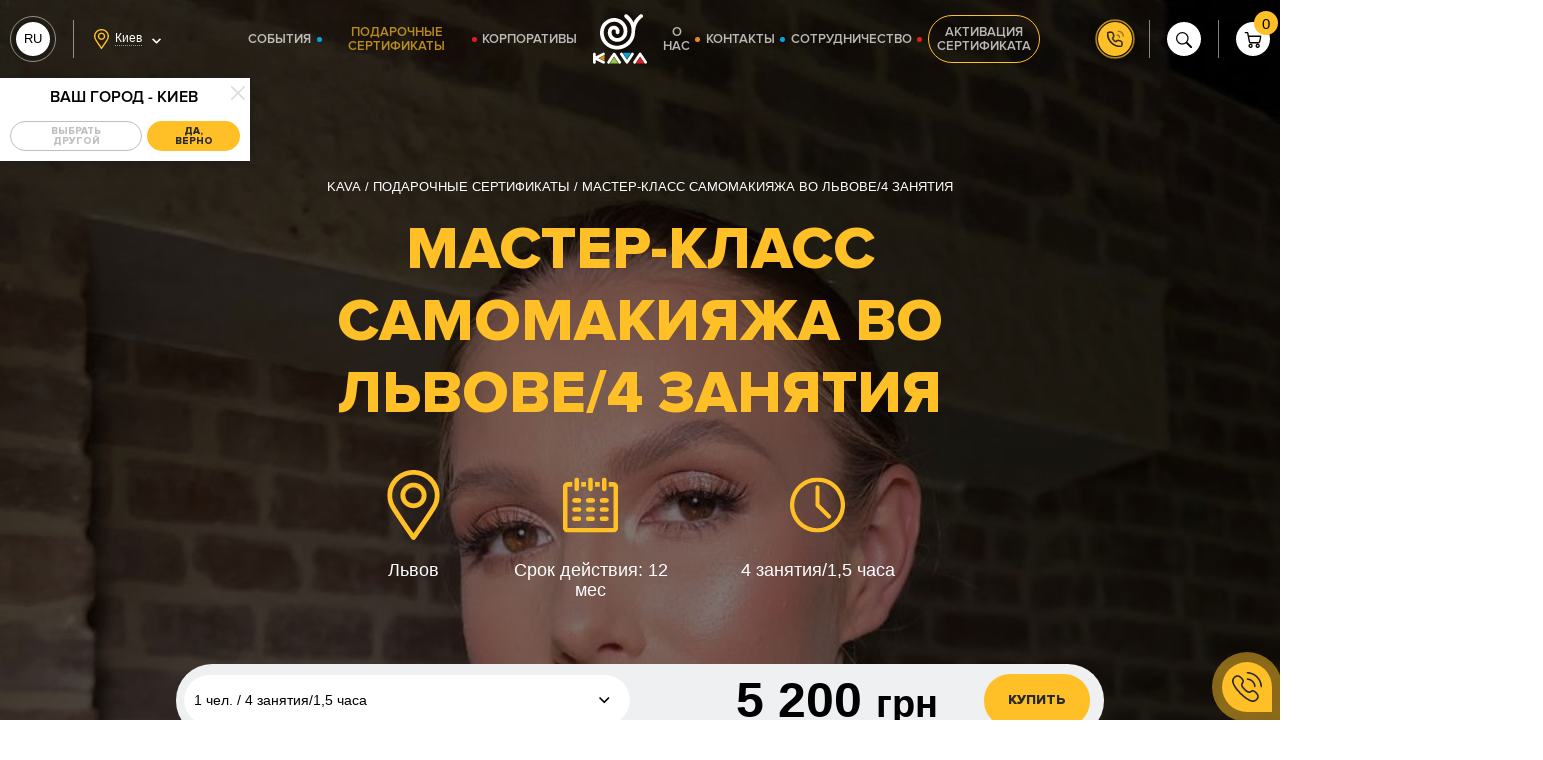

--- FILE ---
content_type: text/html; charset=UTF-8
request_url: https://kava.ua/certificates/mayster-klas-samomakiyazhu-u-lvovi4-zanyattya
body_size: 26579
content:
<!doctype html>
<html lang="ru" class="no-js">
	<head>
	<meta charset="utf-8">
	<meta name="googlebot-news" content="nosnippet">
	<meta name="viewport" content="width=device-width, initial-scale=1, maximum-scale=1, user-scalable=no">
	<meta http-equiv="X-UA-Compatible" content="ie=edge">
	<meta name="csrf-token" content="kCgwLvQIX4MfjONgryJ7BJN8h95qpjG92roakNtf">

	<title>ᐉ Мастер-класс самомакияжа во Львове/4 занятия 4 занятия/1,5 часа — заказать по 5 200 грн</title>
		<meta property="fb:app_id" content="2120415321621376" />
	<meta name="description"  content="Заказывайте подарочный сертификат Мастер-класс самомакияжа во Львове/4 занятия 4 занятия/1,5 часа ➨ Впечатляющие эмоции себе и в подарок ✅ Вкусные цены ✅ Доставка сегодня ✅ Лучший подарок KAVA ☎ 0962728040">
	<link rel="canonical" href="https://kava.ua/certificates/mayster-klas-samomakiyazhu-u-lvovi"/>
	<meta property="og:type" content="website">
	<meta property="og:site_name" content="KAVA™">
	<meta property="og:url" content="https://kava.ua/certificates/mayster-klas-samomakiyazhu-u-lvovi">
	<meta property="og:locale" content="ru">
	<meta name="twitter:creator" content="@PaLPaLyCH">
	<meta name="twitter:card" content="summary_large_image">
	<meta property="og:title" content="ᐉ Мастер-класс самомакияжа во Львове/4 занятия 4 занятия/1,5 часа — заказать по 5 200 грн">
	<meta property="og:description" content="Заказывайте подарочный сертификат Мастер-класс самомакияжа во Львове/4 занятия 4 занятия/1,5 часа ➨ Впечатляющие эмоции себе и в подарок ✅ Вкусные цены ✅ Доставка сегодня ✅ Лучший подарок KAVA ☎ 0962728040">
	<meta name="google-site-verification" content="P3nM9YnmU07G1aRTYVX5C5qctO-ohNlQ0tiVyZAZuK4" />
			<meta property="og:image" content="https://kava.ua/storage/jumbotrons/rSxGx5QKfjqzsSjWme90QviYvGlV2bBPaxcJNMiw.jpeg">
				<link rel="alternate" hreflang="ru-UA" href="https://kava.ua/certificates/mayster-klas-samomakiyazhu-u-lvovi4-zanyattya"/>
			<link rel="alternate" hreflang="x-default" href="https://kava.ua/uk/certificates/mayster-klas-samomakiyazhu-u-lvovi4-zanyattya"/>
			<link rel="alternate" hreflang="uk-UA" href="https://kava.ua/uk/certificates/mayster-klas-samomakiyazhu-u-lvovi4-zanyattya"/>
	





	<style>body.OFFis-loading{pointer-events:none;overflow:hidden!important;}body.OFFis-loading .layout{opacity:0;}</style>

	<script id="initConfig">
    window.initConfig = {
        route: {
            ajax: {
                cart: {
                    get: 'https://kava.ua/cart_get',
                    add: 'https://kava.ua/cart_add',
                    update: 'https://kava.ua/cart_update',
                    remove: 'https://kava.ua/cart_remove',
                },
                geolocation: 'https://kava.ua/ajax/geolocation',
                rent: {
                    getDetails: 'https://kava.ua/ajax/get-rent-details',
                    sendOrder: 'https://kava.ua/ajax/send-rent-order'
                }
            }
        },
        googleMapsApi: {
            key: 'AIzaSyBbk9aLcghUiNtlHjlavPeVh7dOiHs4yuw'
        },
                notyKAVA: [
                        {
                delay: 30000,
                timeout: 5000,
                content: {
                    title: '11  человек',
                    intro: 'просматривают этот сертификат',
                }
            },
                    ],
        cartTranslations: {
            notyRequiredFieldsMsg: 'Все данные получателя сертификата должны быть заполнены'
        }
    }
</script>

	<link rel="stylesheet" href="/assets/css/vendor.css?id=8e5daf74d4d4fd51b387">
<link rel="stylesheet" href="/assets/css/common.css?id=d7ee507c9ceed73f467a">
<link rel="stylesheet" href="/assets/css/site.css?id=17e4f3f518443a42264f">
	
			
		<script type="application/ld+json">
			{
    "@context": "https://schema.org",
    "@type": "BreadcrumbList",
    "itemListElement": [
        {
            "@type": "ListItem",
            "position": 1,
            "name": "KAVA",
            "item": "https://kava.ua"
        },
        {
            "@type": "ListItem",
            "position": 2,
            "name": "Подарочные сертификаты",
            "item": "https://kava.ua/certificates"
        },
        {
            "@type": "ListItem",
            "position": 3,
            "name": "Мастер-класс самомакияжа во Львове/4 занятия",
            "item": "https://kava.ua/certificates/mayster-klas-samomakiyazhu-u-lvovi4-zanyattya"
        }
    ]
}
		</script>
	
	<script>
		(function(i,s,o,g,r,a,m){
				i["esSdk"] = r;
				i[r] = i[r] || function() {
					(i[r].q = i[r].q || []).push(arguments)
				}, a=s.createElement(o), m=s.getElementsByTagName(o)[0]; a.async=1; a.src=g;
				m.parentNode.insertBefore(a,m)}
		) (window, document, "script", "https://esputnik.com/scripts/v1/public/scripts?apiKey=eyJhbGciOiJSUzI1NiJ9.[base64].O0Bvq7_TUCT0OPrI_iNV8s-wiW_T1TcrFea1Oy0MB4vxW2aLHuodWVnmyQmq6IXx2vTA38pI3UEClM7DbeHphg&domain=094C6EAB-1F39-4C73-B079-F90AA399CF63", "es");
		es("pushOn");
	</script>
</head>



	<body class="is-loading">
									<!-- Facebook Pixel Code -->
<script>
  !function(f,b,e,v,n,t,s)
  {if(f.fbq)return;n=f.fbq=function(){n.callMethod?
  n.callMethod.apply(n,arguments):n.queue.push(arguments)};
  if(!f._fbq)f._fbq=n;n.push=n;n.loaded=!0;n.version='2.0';
  n.queue=[];t=b.createElement(e);t.async=!0;
  t.src=v;s=b.getElementsByTagName(e)[0];
  s.parentNode.insertBefore(t,s)}(window, document,'script',
  'https://connect.facebook.net/en_US/fbevents.js');
  fbq('init', '129012321272958');
</script>
<noscript><img height="1" width="1" alt="" style="display:none"
  src="https://www.facebook.com/tr?id=129012321272958&ev=PageView&noscript=1"
/></noscript>
<!-- End Facebook Pixel Code -->
							<!-- Google Tag Manager -->
<script>(function(w,d,s,l,i){w[l]=w[l]||[];w[l].push({'gtm.start':
new Date().getTime(),event:'gtm.js'});var f=d.getElementsByTagName(s)[0],
j=d.createElement(s),dl=l!='dataLayer'?'&l='+l:'';j.async=true;j.src=
'https://www.googletagmanager.com/gtm.js?id='+i+dl;f.parentNode.insertBefore(j,f);
})(window,document,'script','dataLayer','GTM-NH79545');</script>
<!-- End Google Tag Manager -->
							<!-- Facebook Pixel Code -->
<script>
  !function(f,b,e,v,n,t,s)
  {if(f.fbq)return;n=f.fbq=function(){n.callMethod?
  n.callMethod.apply(n,arguments):n.queue.push(arguments)};
  if(!f._fbq)f._fbq=n;n.push=n;n.loaded=!0;n.version='2.0';
  n.queue=[];t=b.createElement(e);t.async=!0;
  t.src=v;s=b.getElementsByTagName(e)[0];
  s.parentNode.insertBefore(t,s)}(window, document,'script',
  'https://connect.facebook.net/en_US/fbevents.js');
  fbq('init', '129012321272958');
  fbq('track', 'Lead');
</script>
<noscript><img height="1" width="1" alt="" style="display:none"
  src="https://www.facebook.com/tr?id=129012321272958&ev=PageView&noscript=1"
/></noscript>
<!-- End Facebook Pixel Code -->
														<!-- Google Tag Manager (noscript) -->
<noscript><iframe src="https://www.googletagmanager.com/ns.html?id=GTM-NH79545"
height="0" width="0" style="display:none;visibility:hidden"></iframe></noscript>
<!-- End Google Tag Manager (noscript) -->
							<div class="layout layout--site">
			<div class="layout__header">
				<div class="header   not-main-page">
	<div class="container">
		<div class="header__left">
			<div class="grid _hspace-md _items-center">
				<div class="gcell gcell--auto _1200-hide">
					<button type="button" class="mmenu-trigger" data-sitemenu-open>

						<i class='svgi svgi--burger'>
			<svg xmlns="http://www.w3.org/2000/svg"
		     xmlns:xlink="http://www.w3.org/1999/xlink"
			viewBox="0 0 73 73"
			width="73"
			height="73"
		>
			<use xlink:href="https://kava.ua/assets/svg/sprite.svg#burger"></use>
		</svg>
	</i>
						<i class='svgi svgi--close'>
			<svg xmlns="http://www.w3.org/2000/svg"
		     xmlns:xlink="http://www.w3.org/1999/xlink"
			viewBox="0 0 14 14"
			width="14"
			height="14"
		>
			<use xlink:href="https://kava.ua/assets/svg/sprite.svg#close"></use>
		</svg>
	</i>
					</button>
				</div>
				<div class="gcell gcell--auto _1200-hide">
					<div class="_vertical-divider"></div>
				</div>
				<div class="gcell gcell--auto _lg-show">
					<div class='langs js-init' data-toggle>
		<ul class="langs__list">
			<li class="langs__item" data-toggle-trigger>
				<a class="langs__link" ><span>ru</span></a>
			</li>
																
				<li class="langs__item">
					<a class="langs__link set_lang_link" data-postUrl="https://kava.ua/ajax/change-lang" data-locale="uk" data-path="certificates/mayster-klas-samomakiyazhu-u-lvovi4-zanyattya"><span>Ua</span></a>
				</li>
					</ul>
	</div>






































				</div>
				<div class="gcell gcell--auto _lg-show">
					<div class="_vertical-divider"></div>
				</div>
				<div class="gcell gcell--auto">
					<input type="hidden" id="cookie_city" value="">
<div class='geolocation js-init' data-toggle>
	<div class="geolocation__head" title="Ваш город - Киев" data-toggle-trigger>
		<div class="grid _items-center">
			<div class="gcell gcell--auto">
				<i class='svgi svgi--location'>
			<svg xmlns="http://www.w3.org/2000/svg"
		     xmlns:xlink="http://www.w3.org/1999/xlink"
			viewBox="0 0 15 20"
			width="15"
			height="20"
		>
			<use xlink:href="https://kava.ua/assets/svg/sprite.svg#location"></use>
		</svg>
	</i>
			</div>
			<div class="gcell gcell--auto">
				<div class="geolocation__city-name">Киев</div>
			</div>
			<div class="gcell gcell--auto _sm-show">
				<i class='svgi svgi--chevron-down-sm'>
			<svg xmlns="http://www.w3.org/2000/svg"
		     xmlns:xlink="http://www.w3.org/1999/xlink"
			viewBox="0 0 13 8"
			width="13"
			height="8"
		>
			<use xlink:href="https://kava.ua/assets/svg/sprite.svg#chevron-down-sm"></use>
		</svg>
	</i>
			</div>
		</div>
	</div>
	<div class="geolocation__body" data-toggle-content>
		<div class="js-init" data-tabs="geolocation">
			<div data-tabs="panel" data-panel-id="city-confirm">
				<div class="geolocation__panel geolocation__panel--city-confirm">
					<div class="geolocation__panel-head">
						<div class="geolocation__panel-title">Ваш город - Киев</div>
						<div class="geolocation__panel-close" data-tabs="trigger" data-target-panel="city-confirm"
							 data-toggle-close>
							<i class='svgi svgi--close'>
			<svg xmlns="http://www.w3.org/2000/svg"
		     xmlns:xlink="http://www.w3.org/1999/xlink"
			viewBox="0 0 14 14"
			width="14"
			height="14"
		>
			<use xlink:href="https://kava.ua/assets/svg/sprite.svg#close"></use>
		</svg>
	</i>
						</div>
					</div>
					<div class="geolocation__panel-body">
						<div class="grid _space-sm _justify-center _flex-nowrap">
							<div class="gcell gcell--auto">
								<button class='button button--sm button--translucent-brand' type='button' data-tabs='trigger' data-target-panel='city-select'>
	<span class="button__content">
		
					<span class="button__text">Выбрать другой</span>
		
			</span>
</button>
							</div>
							<div class="gcell gcell--auto">
								<button class='button button--sm' type='button' data-toggle-close>
	<span class="button__content">
		
					<span class="button__text">Да, верно</span>
		
			</span>
</button>
							</div>
						</div>
					</div>
				</div>
			</div>
			<div data-tabs="panel" data-panel-id="city-select">
				<div class="geolocation__panel geolocation__panel--city-select">
					<div class="geolocation__panel-head">
						<div class="geolocation__panel-title">Выберите Ваш город</div>
						<div class="geolocation__panel-close" data-tabs="trigger" data-target-panel="city-confirm"
							 data-toggle-close>
							<i class='svgi svgi--close'>
			<svg xmlns="http://www.w3.org/2000/svg"
		     xmlns:xlink="http://www.w3.org/1999/xlink"
			viewBox="0 0 14 14"
			width="14"
			height="14"
		>
			<use xlink:href="https://kava.ua/assets/svg/sprite.svg#close"></use>
		</svg>
	</i>
						</div>
					</div>
					<div class="geolocation__panel-body">
						<div class="grid _space-def">
																						<div class="gcell gcell--6">
									<div class='inform inform--dark' data-city-id='31' data-route='site.certificates.show' data-route-param='{"slug":"mayster-klas-samomakiyazhu-u-lvovi4-zanyattya"}'>
	<div class="grid _hspace-md _flex-nowrap">
					<div class="gcell gcell--auto _flex-noshrink">
				<div class="inform__icon">
					<i class='svgi svgi--location'>
			<svg xmlns="http://www.w3.org/2000/svg"
		     xmlns:xlink="http://www.w3.org/1999/xlink"
			viewBox="0 0 15 20"
			width="15"
			height="20"
		>
			<use xlink:href="https://kava.ua/assets/svg/sprite.svg#location"></use>
		</svg>
	</i>
				</div>
			</div>
							<div class="gcell gcell--auto">
				<div class="inform__content"><div>Буковель</div></div>
			</div>
					</div>
</div>
								</div>
															<div class="gcell gcell--6">
									<div class='inform inform--dark' data-city-id='30' data-route='site.certificates.show' data-route-param='{"slug":"mayster-klas-samomakiyazhu-u-lvovi4-zanyattya"}'>
	<div class="grid _hspace-md _flex-nowrap">
					<div class="gcell gcell--auto _flex-noshrink">
				<div class="inform__icon">
					<i class='svgi svgi--location'>
			<svg xmlns="http://www.w3.org/2000/svg"
		     xmlns:xlink="http://www.w3.org/1999/xlink"
			viewBox="0 0 15 20"
			width="15"
			height="20"
		>
			<use xlink:href="https://kava.ua/assets/svg/sprite.svg#location"></use>
		</svg>
	</i>
				</div>
			</div>
							<div class="gcell gcell--auto">
				<div class="inform__content"><div>Винница</div></div>
			</div>
					</div>
</div>
								</div>
															<div class="gcell gcell--6">
									<div class='inform inform--dark' data-city-id='1' data-route='site.certificates.show' data-route-param='{"slug":"mayster-klas-samomakiyazhu-u-lvovi4-zanyattya"}'>
	<div class="grid _hspace-md _flex-nowrap">
					<div class="gcell gcell--auto _flex-noshrink">
				<div class="inform__icon">
					<i class='svgi svgi--location'>
			<svg xmlns="http://www.w3.org/2000/svg"
		     xmlns:xlink="http://www.w3.org/1999/xlink"
			viewBox="0 0 15 20"
			width="15"
			height="20"
		>
			<use xlink:href="https://kava.ua/assets/svg/sprite.svg#location"></use>
		</svg>
	</i>
				</div>
			</div>
							<div class="gcell gcell--auto">
				<div class="inform__content"><div>Днепр</div></div>
			</div>
					</div>
</div>
								</div>
															<div class="gcell gcell--6">
									<div class='inform inform--dark' data-city-id='4' data-route='site.certificates.show' data-route-param='{"slug":"mayster-klas-samomakiyazhu-u-lvovi4-zanyattya"}'>
	<div class="grid _hspace-md _flex-nowrap">
					<div class="gcell gcell--auto _flex-noshrink">
				<div class="inform__icon">
					<i class='svgi svgi--location'>
			<svg xmlns="http://www.w3.org/2000/svg"
		     xmlns:xlink="http://www.w3.org/1999/xlink"
			viewBox="0 0 15 20"
			width="15"
			height="20"
		>
			<use xlink:href="https://kava.ua/assets/svg/sprite.svg#location"></use>
		</svg>
	</i>
				</div>
			</div>
							<div class="gcell gcell--auto">
				<div class="inform__content"><div>Запорожье</div></div>
			</div>
					</div>
</div>
								</div>
															<div class="gcell gcell--6">
									<div class='inform inform--dark' data-city-id='24' data-route='site.certificates.show' data-route-param='{"slug":"mayster-klas-samomakiyazhu-u-lvovi4-zanyattya"}'>
	<div class="grid _hspace-md _flex-nowrap">
					<div class="gcell gcell--auto _flex-noshrink">
				<div class="inform__icon">
					<i class='svgi svgi--location'>
			<svg xmlns="http://www.w3.org/2000/svg"
		     xmlns:xlink="http://www.w3.org/1999/xlink"
			viewBox="0 0 15 20"
			width="15"
			height="20"
		>
			<use xlink:href="https://kava.ua/assets/svg/sprite.svg#location"></use>
		</svg>
	</i>
				</div>
			</div>
							<div class="gcell gcell--auto">
				<div class="inform__content"><div>Ивано-Франковск</div></div>
			</div>
					</div>
</div>
								</div>
															<div class="gcell gcell--6">
									<div class='inform inform--dark' data-city-id='26' data-route='site.certificates.show' data-route-param='{"slug":"mayster-klas-samomakiyazhu-u-lvovi4-zanyattya"}'>
	<div class="grid _hspace-md _flex-nowrap">
					<div class="gcell gcell--auto _flex-noshrink">
				<div class="inform__icon">
					<i class='svgi svgi--location'>
			<svg xmlns="http://www.w3.org/2000/svg"
		     xmlns:xlink="http://www.w3.org/1999/xlink"
			viewBox="0 0 15 20"
			width="15"
			height="20"
		>
			<use xlink:href="https://kava.ua/assets/svg/sprite.svg#location"></use>
		</svg>
	</i>
				</div>
			</div>
							<div class="gcell gcell--auto">
				<div class="inform__content"><div>Каменское</div></div>
			</div>
					</div>
</div>
								</div>
															<div class="gcell gcell--6">
									<div class='inform inform--dark' data-city-id='5' data-route='site.certificates.show' data-route-param='{"slug":"mayster-klas-samomakiyazhu-u-lvovi4-zanyattya"}'>
	<div class="grid _hspace-md _flex-nowrap">
					<div class="gcell gcell--auto _flex-noshrink">
				<div class="inform__icon">
					<i class='svgi svgi--location'>
			<svg xmlns="http://www.w3.org/2000/svg"
		     xmlns:xlink="http://www.w3.org/1999/xlink"
			viewBox="0 0 15 20"
			width="15"
			height="20"
		>
			<use xlink:href="https://kava.ua/assets/svg/sprite.svg#location"></use>
		</svg>
	</i>
				</div>
			</div>
							<div class="gcell gcell--auto">
				<div class="inform__content"><div>Киев</div></div>
			</div>
					</div>
</div>
								</div>
															<div class="gcell gcell--6">
									<div class='inform inform--dark' data-city-id='27' data-route='site.certificates.show' data-route-param='{"slug":"mayster-klas-samomakiyazhu-u-lvovi4-zanyattya"}'>
	<div class="grid _hspace-md _flex-nowrap">
					<div class="gcell gcell--auto _flex-noshrink">
				<div class="inform__icon">
					<i class='svgi svgi--location'>
			<svg xmlns="http://www.w3.org/2000/svg"
		     xmlns:xlink="http://www.w3.org/1999/xlink"
			viewBox="0 0 15 20"
			width="15"
			height="20"
		>
			<use xlink:href="https://kava.ua/assets/svg/sprite.svg#location"></use>
		</svg>
	</i>
				</div>
			</div>
							<div class="gcell gcell--auto">
				<div class="inform__content"><div>Кременчуг</div></div>
			</div>
					</div>
</div>
								</div>
															<div class="gcell gcell--6">
									<div class='inform inform--dark' data-city-id='23' data-route='site.certificates.show' data-route-param='{"slug":"mayster-klas-samomakiyazhu-u-lvovi4-zanyattya"}'>
	<div class="grid _hspace-md _flex-nowrap">
					<div class="gcell gcell--auto _flex-noshrink">
				<div class="inform__icon">
					<i class='svgi svgi--location'>
			<svg xmlns="http://www.w3.org/2000/svg"
		     xmlns:xlink="http://www.w3.org/1999/xlink"
			viewBox="0 0 15 20"
			width="15"
			height="20"
		>
			<use xlink:href="https://kava.ua/assets/svg/sprite.svg#location"></use>
		</svg>
	</i>
				</div>
			</div>
							<div class="gcell gcell--auto">
				<div class="inform__content"><div>Кривой Рог</div></div>
			</div>
					</div>
</div>
								</div>
															<div class="gcell gcell--6">
									<div class='inform inform--dark' data-city-id='22' data-route='site.certificates.show' data-route-param='{"slug":"mayster-klas-samomakiyazhu-u-lvovi4-zanyattya"}'>
	<div class="grid _hspace-md _flex-nowrap">
					<div class="gcell gcell--auto _flex-noshrink">
				<div class="inform__icon">
					<i class='svgi svgi--location'>
			<svg xmlns="http://www.w3.org/2000/svg"
		     xmlns:xlink="http://www.w3.org/1999/xlink"
			viewBox="0 0 15 20"
			width="15"
			height="20"
		>
			<use xlink:href="https://kava.ua/assets/svg/sprite.svg#location"></use>
		</svg>
	</i>
				</div>
			</div>
							<div class="gcell gcell--auto">
				<div class="inform__content"><div>Кропивницкий</div></div>
			</div>
					</div>
</div>
								</div>
															<div class="gcell gcell--6">
									<div class='inform inform--dark' data-city-id='9' data-route='site.certificates.show' data-route-param='{"slug":"mayster-klas-samomakiyazhu-u-lvovi4-zanyattya"}'>
	<div class="grid _hspace-md _flex-nowrap">
					<div class="gcell gcell--auto _flex-noshrink">
				<div class="inform__icon">
					<i class='svgi svgi--location'>
			<svg xmlns="http://www.w3.org/2000/svg"
		     xmlns:xlink="http://www.w3.org/1999/xlink"
			viewBox="0 0 15 20"
			width="15"
			height="20"
		>
			<use xlink:href="https://kava.ua/assets/svg/sprite.svg#location"></use>
		</svg>
	</i>
				</div>
			</div>
							<div class="gcell gcell--auto">
				<div class="inform__content"><div>Луцк</div></div>
			</div>
					</div>
</div>
								</div>
															<div class="gcell gcell--6">
									<div class='inform inform--dark' data-city-id='2' data-route='site.certificates.show' data-route-param='{"slug":"mayster-klas-samomakiyazhu-u-lvovi4-zanyattya"}'>
	<div class="grid _hspace-md _flex-nowrap">
					<div class="gcell gcell--auto _flex-noshrink">
				<div class="inform__icon">
					<i class='svgi svgi--location'>
			<svg xmlns="http://www.w3.org/2000/svg"
		     xmlns:xlink="http://www.w3.org/1999/xlink"
			viewBox="0 0 15 20"
			width="15"
			height="20"
		>
			<use xlink:href="https://kava.ua/assets/svg/sprite.svg#location"></use>
		</svg>
	</i>
				</div>
			</div>
							<div class="gcell gcell--auto">
				<div class="inform__content"><div>Львов</div></div>
			</div>
					</div>
</div>
								</div>
															<div class="gcell gcell--6">
									<div class='inform inform--dark' data-city-id='17' data-route='site.certificates.show' data-route-param='{"slug":"mayster-klas-samomakiyazhu-u-lvovi4-zanyattya"}'>
	<div class="grid _hspace-md _flex-nowrap">
					<div class="gcell gcell--auto _flex-noshrink">
				<div class="inform__icon">
					<i class='svgi svgi--location'>
			<svg xmlns="http://www.w3.org/2000/svg"
		     xmlns:xlink="http://www.w3.org/1999/xlink"
			viewBox="0 0 15 20"
			width="15"
			height="20"
		>
			<use xlink:href="https://kava.ua/assets/svg/sprite.svg#location"></use>
		</svg>
	</i>
				</div>
			</div>
							<div class="gcell gcell--auto">
				<div class="inform__content"><div>Николаев</div></div>
			</div>
					</div>
</div>
								</div>
															<div class="gcell gcell--6">
									<div class='inform inform--dark' data-city-id='16' data-route='site.certificates.show' data-route-param='{"slug":"mayster-klas-samomakiyazhu-u-lvovi4-zanyattya"}'>
	<div class="grid _hspace-md _flex-nowrap">
					<div class="gcell gcell--auto _flex-noshrink">
				<div class="inform__icon">
					<i class='svgi svgi--location'>
			<svg xmlns="http://www.w3.org/2000/svg"
		     xmlns:xlink="http://www.w3.org/1999/xlink"
			viewBox="0 0 15 20"
			width="15"
			height="20"
		>
			<use xlink:href="https://kava.ua/assets/svg/sprite.svg#location"></use>
		</svg>
	</i>
				</div>
			</div>
							<div class="gcell gcell--auto">
				<div class="inform__content"><div>Одесса</div></div>
			</div>
					</div>
</div>
								</div>
															<div class="gcell gcell--6">
									<div class='inform inform--dark' data-city-id='18' data-route='site.certificates.show' data-route-param='{"slug":"mayster-klas-samomakiyazhu-u-lvovi4-zanyattya"}'>
	<div class="grid _hspace-md _flex-nowrap">
					<div class="gcell gcell--auto _flex-noshrink">
				<div class="inform__icon">
					<i class='svgi svgi--location'>
			<svg xmlns="http://www.w3.org/2000/svg"
		     xmlns:xlink="http://www.w3.org/1999/xlink"
			viewBox="0 0 15 20"
			width="15"
			height="20"
		>
			<use xlink:href="https://kava.ua/assets/svg/sprite.svg#location"></use>
		</svg>
	</i>
				</div>
			</div>
							<div class="gcell gcell--auto">
				<div class="inform__content"><div>Полтава</div></div>
			</div>
					</div>
</div>
								</div>
															<div class="gcell gcell--6">
									<div class='inform inform--dark' data-city-id='28' data-route='site.certificates.show' data-route-param='{"slug":"mayster-klas-samomakiyazhu-u-lvovi4-zanyattya"}'>
	<div class="grid _hspace-md _flex-nowrap">
					<div class="gcell gcell--auto _flex-noshrink">
				<div class="inform__icon">
					<i class='svgi svgi--location'>
			<svg xmlns="http://www.w3.org/2000/svg"
		     xmlns:xlink="http://www.w3.org/1999/xlink"
			viewBox="0 0 15 20"
			width="15"
			height="20"
		>
			<use xlink:href="https://kava.ua/assets/svg/sprite.svg#location"></use>
		</svg>
	</i>
				</div>
			</div>
							<div class="gcell gcell--auto">
				<div class="inform__content"><div>Ровно</div></div>
			</div>
					</div>
</div>
								</div>
															<div class="gcell gcell--6">
									<div class='inform inform--dark' data-city-id='25' data-route='site.certificates.show' data-route-param='{"slug":"mayster-klas-samomakiyazhu-u-lvovi4-zanyattya"}'>
	<div class="grid _hspace-md _flex-nowrap">
					<div class="gcell gcell--auto _flex-noshrink">
				<div class="inform__icon">
					<i class='svgi svgi--location'>
			<svg xmlns="http://www.w3.org/2000/svg"
		     xmlns:xlink="http://www.w3.org/1999/xlink"
			viewBox="0 0 15 20"
			width="15"
			height="20"
		>
			<use xlink:href="https://kava.ua/assets/svg/sprite.svg#location"></use>
		</svg>
	</i>
				</div>
			</div>
							<div class="gcell gcell--auto">
				<div class="inform__content"><div>Славское</div></div>
			</div>
					</div>
</div>
								</div>
															<div class="gcell gcell--6">
									<div class='inform inform--dark' data-city-id='21' data-route='site.certificates.show' data-route-param='{"slug":"mayster-klas-samomakiyazhu-u-lvovi4-zanyattya"}'>
	<div class="grid _hspace-md _flex-nowrap">
					<div class="gcell gcell--auto _flex-noshrink">
				<div class="inform__icon">
					<i class='svgi svgi--location'>
			<svg xmlns="http://www.w3.org/2000/svg"
		     xmlns:xlink="http://www.w3.org/1999/xlink"
			viewBox="0 0 15 20"
			width="15"
			height="20"
		>
			<use xlink:href="https://kava.ua/assets/svg/sprite.svg#location"></use>
		</svg>
	</i>
				</div>
			</div>
							<div class="gcell gcell--auto">
				<div class="inform__content"><div>Сумы</div></div>
			</div>
					</div>
</div>
								</div>
															<div class="gcell gcell--6">
									<div class='inform inform--dark' data-city-id='10' data-route='site.certificates.show' data-route-param='{"slug":"mayster-klas-samomakiyazhu-u-lvovi4-zanyattya"}'>
	<div class="grid _hspace-md _flex-nowrap">
					<div class="gcell gcell--auto _flex-noshrink">
				<div class="inform__icon">
					<i class='svgi svgi--location'>
			<svg xmlns="http://www.w3.org/2000/svg"
		     xmlns:xlink="http://www.w3.org/1999/xlink"
			viewBox="0 0 15 20"
			width="15"
			height="20"
		>
			<use xlink:href="https://kava.ua/assets/svg/sprite.svg#location"></use>
		</svg>
	</i>
				</div>
			</div>
							<div class="gcell gcell--auto">
				<div class="inform__content"><div>Тернополь</div></div>
			</div>
					</div>
</div>
								</div>
															<div class="gcell gcell--6">
									<div class='inform inform--dark' data-city-id='29' data-route='site.certificates.show' data-route-param='{"slug":"mayster-klas-samomakiyazhu-u-lvovi4-zanyattya"}'>
	<div class="grid _hspace-md _flex-nowrap">
					<div class="gcell gcell--auto _flex-noshrink">
				<div class="inform__icon">
					<i class='svgi svgi--location'>
			<svg xmlns="http://www.w3.org/2000/svg"
		     xmlns:xlink="http://www.w3.org/1999/xlink"
			viewBox="0 0 15 20"
			width="15"
			height="20"
		>
			<use xlink:href="https://kava.ua/assets/svg/sprite.svg#location"></use>
		</svg>
	</i>
				</div>
			</div>
							<div class="gcell gcell--auto">
				<div class="inform__content"><div>Ужгород</div></div>
			</div>
					</div>
</div>
								</div>
															<div class="gcell gcell--6">
									<div class='inform inform--dark' data-city-id='11' data-route='site.certificates.show' data-route-param='{"slug":"mayster-klas-samomakiyazhu-u-lvovi4-zanyattya"}'>
	<div class="grid _hspace-md _flex-nowrap">
					<div class="gcell gcell--auto _flex-noshrink">
				<div class="inform__icon">
					<i class='svgi svgi--location'>
			<svg xmlns="http://www.w3.org/2000/svg"
		     xmlns:xlink="http://www.w3.org/1999/xlink"
			viewBox="0 0 15 20"
			width="15"
			height="20"
		>
			<use xlink:href="https://kava.ua/assets/svg/sprite.svg#location"></use>
		</svg>
	</i>
				</div>
			</div>
							<div class="gcell gcell--auto">
				<div class="inform__content"><div>Харьков</div></div>
			</div>
					</div>
</div>
								</div>
															<div class="gcell gcell--6">
									<div class='inform inform--dark' data-city-id='15' data-route='site.certificates.show' data-route-param='{"slug":"mayster-klas-samomakiyazhu-u-lvovi4-zanyattya"}'>
	<div class="grid _hspace-md _flex-nowrap">
					<div class="gcell gcell--auto _flex-noshrink">
				<div class="inform__icon">
					<i class='svgi svgi--location'>
			<svg xmlns="http://www.w3.org/2000/svg"
		     xmlns:xlink="http://www.w3.org/1999/xlink"
			viewBox="0 0 15 20"
			width="15"
			height="20"
		>
			<use xlink:href="https://kava.ua/assets/svg/sprite.svg#location"></use>
		</svg>
	</i>
				</div>
			</div>
							<div class="gcell gcell--auto">
				<div class="inform__content"><div>Черкассы</div></div>
			</div>
					</div>
</div>
								</div>
															<div class="gcell gcell--6">
									<div class='inform inform--dark' data-city-id='12' data-route='site.certificates.show' data-route-param='{"slug":"mayster-klas-samomakiyazhu-u-lvovi4-zanyattya"}'>
	<div class="grid _hspace-md _flex-nowrap">
					<div class="gcell gcell--auto _flex-noshrink">
				<div class="inform__icon">
					<i class='svgi svgi--location'>
			<svg xmlns="http://www.w3.org/2000/svg"
		     xmlns:xlink="http://www.w3.org/1999/xlink"
			viewBox="0 0 15 20"
			width="15"
			height="20"
		>
			<use xlink:href="https://kava.ua/assets/svg/sprite.svg#location"></use>
		</svg>
	</i>
				</div>
			</div>
							<div class="gcell gcell--auto">
				<div class="inform__content"><div>Чернигов</div></div>
			</div>
					</div>
</div>
								</div>
													</div>
					</div>
				</div>
			</div>
		</div>
	</div>
</div>
				</div>
			</div>
		</div>
		<div class="header__center">
			<div class="header__navbar">
				<nav class='navbar navbar--header'>
		<div class="navbar__stage">
							<ul class="navbar__list navbar__list--left">
																										<li class="navbar__item">
									<a class="navbar__link" href="https://kava.ua/events">
										<span class="navbar__link-text">События</span>
									</a>
								</li>
													
																										<li class="navbar__item is-active">
									<a class="navbar__link" href="https://kava.ua/certificates">
										<span class="navbar__link-text">Подарочные сертификаты</span>
									</a>
								</li>
													
																										<li class="navbar__item">
									<a class="navbar__link" href="https://kava.ua/corporate">
										<span class="navbar__link-text">Корпоративы</span>
									</a>
								</li>
													
									</ul>
						<div class="navbar__logo">
				<a class='logo logo--navbar' href='https://kava.ua' title='Главная'>
	<img class="logo__img" src="https://kava.ua/assets/img/svg/logo-full.svg" width="110" height="101" alt="KAVA - клуб активного отдыха и Экстремального туризма! Адреналин">
</a>
			</div>
							<ul class="navbar__list navbar__list--right">
																										<li class="navbar__item">
									<a class="navbar__link" href="https://kava.ua/about">
										<span class="navbar__link-text">О нас</span>
									</a>
								</li>
																																							<li class="navbar__item">
									<a class="navbar__link" href="https://kava.ua/contacts">
										<span class="navbar__link-text">Контакты</span>
									</a>
								</li>
																																							<li class="navbar__item">
									<a class="navbar__link" href="https://kava.ua/news/kak-stat-partnerom-kava-i-poluchat-novykh-klientov-na-svoi-uslugi">
										<span class="navbar__link-text">Сотрудничество</span>
									</a>
								</li>
																		
											<li class="navbar__item">
							<a class="navbar__link navbar__link--with-border" href="https://kava.ua/active">
								<span class="navbar__link-text">Активация сертификата</span>
							</a>
						</li>
									</ul>
					</div>
	</nav>

			</div>
		</div>
		<div class="header__right">
			<div class="grid _hspace-md _items-center _justify-end">
				<div class="gcell gcell--auto">
																<div class="phone-tooltip js-init" data-toggle>
							<div class="phone-tooltip__toggle" data-toggle-trigger>
																	<i class='phone-tooltip__icon phone-tooltip__icon--phone-ring'>
			<svg xmlns="http://www.w3.org/2000/svg"
		     xmlns:xlink="http://www.w3.org/1999/xlink"
			viewBox="0 0 18 18"
			width="18"
			height="18"
		>
			<use xlink:href="https://kava.ua/assets/svg/sprite.svg#phone-ring"></use>
		</svg>
	</i>
																									<i class='phone-tooltip__icon phone-tooltip__icon--hover phone-tooltip__icon phone-tooltip__icon--hover--phone-ring--hover'>
			<svg xmlns="http://www.w3.org/2000/svg"
		     xmlns:xlink="http://www.w3.org/1999/xlink"
			viewBox="0 0 18 18"
			width="18"
			height="18"
		>
			<use xlink:href="https://kava.ua/assets/svg/sprite.svg#phone-ring--hover"></use>
		</svg>
	</i>
															</div>

							<a href="tel:+380936339662" data-toggle-content
							   data-event-layer="click-on-phone"
							   class="phone-tooltip__content">
								+38 093 633 96 62
							</a>
						</div>
									</div>

				<div class="gcell gcell--auto _sm-show _xl-hide">
					<div class="_vertical-divider"></div>
				</div>
				<div class="gcell gcell--auto">
					<div class='search js-init' data-toggle data-user-config='{"focusInput":true}'>
	<button class='button button--icon-only-white search__opener' type='button' title='Поиск' data-toggle-trigger>
	<span class="button__content">
					<span class="button__icon">
				<i class='svgi svgi--search'>
			<svg xmlns="http://www.w3.org/2000/svg"
		     xmlns:xlink="http://www.w3.org/1999/xlink"
			viewBox="0 0 16 16"
			width="16"
			height="16"
		>
			<use xlink:href="https://kava.ua/assets/svg/sprite.svg#search"></use>
		</svg>
	</i>
			</span>
		
		
			</span>
</button>
	<div class="search__wrap js-init" data-search data-toggle-content>
		<div class="search__head">
			<form action="https://kava.ua/search"  class="search__form" data-search-form>
				<div class="grid _space-md _items-center _flex-nowrap">
					<div class="gcell gcell--auto _flex-noshrink">
						<button class='button button--icon-only-white search__submit' type='submit' title='Найти'>
	<span class="button__content">
					<span class="button__icon">
				<i class='svgi svgi--search'>
			<svg xmlns="http://www.w3.org/2000/svg"
		     xmlns:xlink="http://www.w3.org/1999/xlink"
			viewBox="0 0 16 16"
			width="16"
			height="16"
		>
			<use xlink:href="https://kava.ua/assets/svg/sprite.svg#search"></use>
		</svg>
	</i>
			</span>
		
		
			</span>
</button>
					</div>
					<div class="gcell gcell--auto _flex-grow">
						<div class="search__control" data-short-query="Введите минимум 3 символа">
							<input type="text" name="query" id="query" class="search__input" placeholder="Что вы ищете?" data-search-input>
							<div class="search__input-decor-line"></div>
						</div>
					</div>
					<div class="gcell gcell--auto _flex-noshrink">
						<button class='button button--icon-only-brand search__closet' type='button' title='Закрыть' data-toggle-trigger>
	<span class="button__content">
					<span class="button__icon">
				<i class='svgi svgi--close'>
			<svg xmlns="http://www.w3.org/2000/svg"
		     xmlns:xlink="http://www.w3.org/1999/xlink"
			viewBox="0 0 14 14"
			width="14"
			height="14"
		>
			<use xlink:href="https://kava.ua/assets/svg/sprite.svg#close"></use>
		</svg>
	</i>
			</span>
		
		
			</span>
</button>
					</div>
				</div>
			</form>
		</div>
		<div class="search__body" data-search-suggestions>
			
		</div>
	</div>
</div>
				</div>

				<div class="gcell gcell--auto _sm-show">
					<div class="_vertical-divider"></div>
				</div>
				<div class="gcell gcell--auto">
					<div class="cart-info has-items" data-cart-info>
						<button class='button button--icon-only-white js-init' type='button' title='Корзина' data-mfp='inline' data-mfp-src='#cart-wrapper'>
	<span class="button__content">
					<span class="button__icon">
				<i class='svgi svgi--cart'>
			<svg xmlns="http://www.w3.org/2000/svg"
		     xmlns:xlink="http://www.w3.org/1999/xlink"
			viewBox="0 0 18 17"
			width="18"
			height="17"
		>
			<use xlink:href="https://kava.ua/assets/svg/sprite.svg#cart"></use>
		</svg>
	</i>
			</span>
		
		
			</span>
</button>
						<div class="cart-info__count" data-cart-total-quantity>0</div>
					</div>
				</div>
			</div>
		</div>
	</div>
</div>
			</div>
			<div class="layout__body">

					<div class='section section--hero section--hero-certificates' style='background-image: url(https://kava.ua/img/jumbotrons/rSxGx5QKfjqzsSjWme90QviYvGlV2bBPaxcJNMiw.jpeg);'>
	
			<div class="section__content">
			<div class="section__breadcrumbs">
		<div class='breadcrumbs'>
        <ul class="breadcrumbs__list">
                                                                        <li class="breadcrumbs__item">
                    <a class="breadcrumbs__link" href="https://kava.ua" itemprop="item">
                        <span itemprop="name">KAVA</span>
                    </a>
                        <meta itemprop="position" content="1">
                </li>
                                                                            <li class="breadcrumbs__item">
                    <a class="breadcrumbs__link" href="https://kava.ua/certificates" itemprop="item">
                        <span itemprop="name">Подарочные сертификаты</span>
                    </a>
                        <meta itemprop="position" content="2">
                </li>
                                                                                <li class="breadcrumbs__item" >
                        <a class="breadcrumbs__current"  >
                            <span>Мастер-класс самомакияжа во Львове/4 занятия</span>
                        </a>
                    </li>
                                    </ul>
    </div>

		</div>
	<h1 class="section__title">Мастер-класс самомакияжа во Львове/4 занятия</h1>
	<div class="section__meta">
		<div class="grid _space-lg _def-space-xl _justify-center">
			<div class="gcell gcell--auto">
								<div class='inform inform--light inform--lg'>
	<div class="grid _space-def _items-center _justify-center _flex-column _flex-nowrap">
					<div class="gcell gcell--auto _flex-noshrink">
				<div class="inform__icon">
					<i class='svgi svgi--location'>
			<svg xmlns="http://www.w3.org/2000/svg"
		     xmlns:xlink="http://www.w3.org/1999/xlink"
			viewBox="0 0 15 20"
			width="15"
			height="20"
		>
			<use xlink:href="https://kava.ua/assets/svg/sprite.svg#location"></use>
		</svg>
	</i>
				</div>
			</div>
							<div class="gcell gcell--auto">
				<div class="inform__content"><div>Львов</div></div>
			</div>
					</div>
</div>
			</div>
							<div class="gcell gcell--auto">
					<div class='inform inform--light inform--lg'>
	<div class="grid _space-def _items-center _justify-center _flex-column _flex-nowrap">
					<div class="gcell gcell--auto _flex-noshrink">
				<div class="inform__icon">
					<i class='svgi svgi--calendar'>
			<svg xmlns="http://www.w3.org/2000/svg"
		     xmlns:xlink="http://www.w3.org/1999/xlink"
			viewBox="0 0 17 17"
			width="17"
			height="17"
		>
			<use xlink:href="https://kava.ua/assets/svg/sprite.svg#calendar"></use>
		</svg>
	</i>
				</div>
			</div>
							<div class="gcell gcell--auto">
				<div class="inform__content">Срок действия: 12 мес</div>
			</div>
					</div>
</div>
				</div>
										<div class="gcell gcell--auto">
					<div class='inform inform--light inform--lg'>
	<div class="grid _space-def _items-center _justify-center _flex-column _flex-nowrap">
					<div class="gcell gcell--auto _flex-noshrink">
				<div class="inform__icon">
					<i class='svgi svgi--time'>
			<svg xmlns="http://www.w3.org/2000/svg"
		     xmlns:xlink="http://www.w3.org/1999/xlink"
			viewBox="0 0 17 17"
			width="17"
			height="17"
		>
			<use xlink:href="https://kava.ua/assets/svg/sprite.svg#time"></use>
		</svg>
	</i>
				</div>
			</div>
							<div class="gcell gcell--auto">
				<div class="inform__content"><div>4 занятия/1,5 часа</div></div>
			</div>
					</div>
</div>
				</div>
					</div>
	</div>

	<div class="section__variant">
		<div class="gcell gcell--12">
			<div class='form certificate-card__gift-links'>
	<form class="js-init"    >
					<input type="hidden" name="_token" value="kCgwLvQIX4MfjONgryJ7BJN8h95qpjG92roakNtf">
				
					<div class="form__body">
				<input type="hidden" name="product_id" id="product_id" value="3279">
				<div class="grid _space-def _items-center _justify-between">
					<div class="gcell gcell--12 gcell--def-6">
						<div class='select-box select-box--single black-trigger no-icon js-init' data-select-box data-user-config='{"mode":"single","useHtml":true}'>
		<div class="select-box__head" data-select-box-trigger>
			<div class="select-box__checked" data-select-box-checked>Выбрать...</div>
		</div>
		<div class="select-box__body" data-select-box-content>
			<div class="select-box__list">
									<div class="select-box__item">
																			<label class='control control--radio'>
	<input class="control__field" type='radio' name='variation' value="3276" data-url='https://kava.ua/certificates/mayster-klas-samomakiyazhu-u-lvovi'>
	<i class="control__icon"></i>
					<a href="https://kava.ua/certificates/mayster-klas-samomakiyazhu-u-lvovi" class="control__text">
			   1 чел. / 1 занятие/1,5 часа <span data-current="2 200" data-old="0">2 200 грн</span>
			</a>
		</label>
											</div>
									<div class="select-box__item">
																			<label class='control control--radio'>
	<input class="control__field" type='radio' name='variation' value="3277" data-url='https://kava.ua/certificates/mayster-klas-samomakiyazhu-u-lvovi2-zanyattya'>
	<i class="control__icon"></i>
					<a href="https://kava.ua/certificates/mayster-klas-samomakiyazhu-u-lvovi2-zanyattya" class="control__text">
			   1 чел. / 2 занятия/1,5 часа <span data-current="3 200" data-old="0">3 200 грн</span>
			</a>
		</label>
											</div>
									<div class="select-box__item">
																			<label class='control control--radio'>
	<input class="control__field" type='radio' name='variation' value="3278" data-url='https://kava.ua/certificates/mayster-klas-samomakiyazhu-u-lvovi3-zanyattya'>
	<i class="control__icon"></i>
					<a href="https://kava.ua/certificates/mayster-klas-samomakiyazhu-u-lvovi3-zanyattya" class="control__text">
			   1 чел. / 3 занятия/1,5 часа <span data-current="4 200" data-old="0">4 200 грн</span>
			</a>
		</label>
											</div>
									<div class="select-box__item">
																			<label class='control control--radio'>
	<input class="control__field" type='radio' name='variation' value="3279" checked data-url='https://kava.ua/certificates/mayster-klas-samomakiyazhu-u-lvovi4-zanyattya'>
	<i class="control__icon"></i>
					<a href="https://kava.ua/certificates/mayster-klas-samomakiyazhu-u-lvovi4-zanyattya" class="control__text">
			   1 чел. / 4 занятия/1,5 часа <span data-current="5 200" data-old="0">5 200 грн</span>
			</a>
		</label>
											</div>
							</div>
		</div>
			</div>
					</div>


					<div class="gcell gcell--12 gcell--def-6">
						<div class="_flex _justify-end">
							<div class="certificate-card__prices">
								<div class="certificate-card__price certificate-card__price--current" data-current>5 200 <span>грн</span></div>
								<div class="certificate-card__price certificate-card__price--old" data-old></div>
							</div>

															<div class='control control--submit'>
	<button class='button certificate-card__gift-link' type='submit' data-cart-action='add' data-product-id='3279'>
	<span class="button__content">
		
					<span class="button__text">Купить</span>
		
			</span>
</button>
</div>
													</div>
					</div>
				</div>
			</div>
		
			</form>
</div>
		</div>
	</div>

	<div class="section__inform">
		<div class="grid _space-md _items-center _flex-nowrap">
			<div class="gcell gcell--auto _flex-noshrink">
				<div class="inform__icon">
					<i class="svgi svgi--men">
						<svg xmlns="http://www.w3.org/2000/svg" xmlns:xlink="http://www.w3.org/1999/xlink" viewBox="0 0 21 23" width="21" height="23">
							<use xlink:href="https://kava.ua/assets/svg/sprite.svg#men"></use>
						</svg>
					</i>
				</div>
			</div>
			<div class="gcell gcell--auto">
				<div class="inform__content1">Уже воспользовались: 450 чел. </div>
			</div>
		</div>
	</div>
		</div>
	
	</div>

    <div class='section section--certificate-details _bg-gray' id='certificate-details'>
	
			<div class="section__content">
			<div class="certificate-info__navigation">
			<div class="grid _hspace-lg">
				<div class="gcell gcell--12 gcell--lg-6  _flex-order-1 _lg-flex-order-0">
					<div class="title _lg-show">Мастер-класс самомакияжа во Львове/4 занятия</div>
					<hr class="_mtb-xs">
																		<a href="#description" class="tabs__trigger">Описание</a>
																		<a href="#photo" class="tabs__trigger">Фото</a>
																		<a href="#reviews" class="tabs__trigger">Отзывы</a>
									</div>
				<div class="gcell gcell--12 gcell--lg-6">
						<div class='form certificate-card__gift-links'>
	<form class="js-init"  method="post"  >
					<input type="hidden" name="_token" value="kCgwLvQIX4MfjONgryJ7BJN8h95qpjG92roakNtf">
				
					<div class="form__body">
				<input type="hidden" name="product_id" id="product_id" value="3279">
						<div class="grid _space-md _lg-space-def _items-center _justify-between">
								<div class="gcell gcell--12 gcell--def-5">
									<div class='select-box select-box--single black-trigger no-icon js-init' data-select-box data-user-config='{"mode":"single","useHtml":true}'>
		<div class="select-box__head" data-select-box-trigger>
			<div class="select-box__checked" data-select-box-checked>Выбрать...</div>
		</div>
		<div class="select-box__body" data-select-box-content>
			<div class="select-box__list">
									<div class="select-box__item">
																			<label class='control control--radio'>
	<input class="control__field" type='radio' name='variation' value="3276">
	<i class="control__icon"></i>
					<span class="control__text">1 чел. / 1 занятие/1,5 часа <span data-current="2 200" data-old="0">2 200 грн</span></span>
		</label>
											</div>
									<div class="select-box__item">
																			<label class='control control--radio'>
	<input class="control__field" type='radio' name='variation' value="3277">
	<i class="control__icon"></i>
					<span class="control__text">1 чел. / 2 занятия/1,5 часа <span data-current="3 200" data-old="0">3 200 грн</span></span>
		</label>
											</div>
									<div class="select-box__item">
																			<label class='control control--radio'>
	<input class="control__field" type='radio' name='variation' value="3278">
	<i class="control__icon"></i>
					<span class="control__text">1 чел. / 3 занятия/1,5 часа <span data-current="4 200" data-old="0">4 200 грн</span></span>
		</label>
											</div>
									<div class="select-box__item">
																			<label class='control control--radio'>
	<input class="control__field" type='radio' name='variation' value="3279" checked>
	<i class="control__icon"></i>
					<span class="control__text">1 чел. / 4 занятия/1,5 часа <span data-current="5 200" data-old="0">5 200 грн</span></span>
		</label>
											</div>
							</div>
		</div>
			</div>
								</div>


								<div class="gcell gcell--12 gcell--def-6">
									<div class="_flex _justify-end">
										<div class="certificate-card__prices">
											<div class="certificate-card__price certificate-card__price--current" data-current>5 200 <span>грн</span></div>
											<div class="certificate-card__price certificate-card__price--old" data-old></div>
										</div>
																				<div class='control control--submit'>
	<button class='button certificate-card__gift-link' type='submit' data-cart-action='add' data-product-id='3279'>
	<span class="button__content">
		
					<span class="button__text">Купить</span>
		
			</span>
</button>
</div>
																			</div>
								</div>
							</div>
			</div>
		
			</form>
</div>
					</div>
			</div>
		</div>

        <div class="container">
            <div class="certificate-info">
                <div class="grid">
                    <div class="gcell gcell--12">
                        <div class="certificate-info__main">
                            <div class="grid">
                                                                                                                                                <div class="gcell gcell--12 gcell--def-4">
                                            <img class="certificate-info__image certificate-info__image--vert"
                                                 src="https://kava.ua/img/cover_images/oajTzHZLrYDX3IOYPRDFjdm1qMBvultehKjsWXWx.jpeg?w=216&amp;h=325"
                                                 alt="Мастер-класс самомакияжа во Львове">

											
                                        </div>
                                                                                                    <div class="gcell gcell--12 gcell--def-8">
                                    <div class="certificate-info__content ">
                                                                                                                            <div class="title title--dark-sm _mb-def">В подарок включено</div>
                                            <div class='wysiwyg wysiwyg--certificate-info-extras'>
		
		<div class="wysiwyg__content">
			<ul style="list-style-type: disc;">
<li>
<pre id="tw-target-text" class="tw-data-text tw-text-large tw-ta" dir="ltr" data-placeholder="Переклад" data-ved="2ahUKEwiPw8C63quHAxVUSvEDHToUBL0Q3ewLegQIEBAU"><span class="Y2IQFc" lang="ru" style="font-family: arial, helvetica, sans-serif; font-size: 10pt;">Отработка макияжа или макияжей (нюд, классический вечерний, голливуд (стрелка и яркие губы), смоки, растушенная стрелка, цвет макияж, кошачий глаз)</span></pre>
</li>
<li>
<pre id="tw-target-text" class="tw-data-text tw-text-large tw-ta" dir="ltr" data-placeholder="Переклад" data-ved="2ahUKEwiPw8C63quHAxVUSvEDHToUBL0Q3ewLegQIEBAU"><span class="Y2IQFc" lang="ru" style="font-family: arial, helvetica, sans-serif; font-size: 10pt;">Поддержка 24/7 после курса</span></pre>
</li>
<li>
<pre id="tw-target-text" class="tw-data-text tw-text-large tw-ta" dir="ltr" data-placeholder="Переклад" data-ved="2ahUKEwiPw8C63quHAxVUSvEDHToUBL0Q3ewLegQIEBAU"><span class="Y2IQFc" lang="ru" style="font-family: arial, helvetica, sans-serif; font-size: 10pt;">Сертификат после завершения курса</span></pre>
</li>
</ul>
		</div>

			</div>
                                                                                <div class="certificate-info__locations">
                                            <div class="grid _space-def">
                                                <div class="gcell gcell--auto gcell--md-5">
                                                    <div class='inform js-init' data-mfp='iframe' data-mfp-src='https://www.google.com/maps/embed?pb=!1m18!1m12!1m3!1d2572.926485185626!2d24.01056941195114!3d49.84383883073665!2m3!1f0!2f0!3f0!3m2!1i1024!2i768!4f13.1!3m3!1m2!1s0x473add75fece093d%3A0x82852fe01c9cbc24!2z0LLRg9C70LjRhtGPINCo0LXQstGH0LXQvdC60LAsIDM4LCDQm9GM0LLRltCyLCDQm9GM0LLRltCy0YHRjNC60LAg0L7QsdC70LDRgdGC0YwsIDc5MDAw!5e0!3m2!1suk!2sua!4v1721138131821!5m2!1suk!2sua'>
	<div class="grid _space-md _items-center _flex-nowrap">
					<div class="gcell gcell--auto _flex-noshrink">
				<div class="inform__icon">
					<i class='svgi svgi--location'>
			<svg xmlns="http://www.w3.org/2000/svg"
		     xmlns:xlink="http://www.w3.org/1999/xlink"
			viewBox="0 0 15 20"
			width="15"
			height="20"
		>
			<use xlink:href="https://kava.ua/assets/svg/sprite.svg#location"></use>
		</svg>
	</i>
				</div>
			</div>
							<div class="gcell gcell--auto">
				<div class="inform__content"><div>Место проведения</div></div>
			</div>
					</div>
</div>
                                                </div>
                                                                                                    <div class="gcell gcell--auto gcell--md-4">
                                                        <div class='inform js-init' data-mfp='iframe' data-mfp-src='https://www.google.com/maps/embed?pb=!1m18!1m12!1m3!1d2573.1109175772212!2d24.015477915709436!3d49.840373379395906!2m3!1f0!2f0!3f0!3m2!1i1024!2i768!4f13.1!3m3!1m2!1s0x0%3A0xdecb149b354cddf3!2zS0FWQSAtINCa0LvRg9CxINCw0LrRgtC40LLQvdC-0LPQviDQstGW0LTQv9C-0YfQuNC90LrRgyDQsNC00YDQtdC90LDQu9GW0L0!5e0!3m2!1suk!2sua!4v1537795770940'>
	<div class="grid _space-md _items-center _flex-nowrap">
					<div class="gcell gcell--auto _flex-noshrink">
				<div class="inform__icon">
					<i class='svgi svgi--location'>
			<svg xmlns="http://www.w3.org/2000/svg"
		     xmlns:xlink="http://www.w3.org/1999/xlink"
			viewBox="0 0 15 20"
			width="15"
			height="20"
		>
			<use xlink:href="https://kava.ua/assets/svg/sprite.svg#location"></use>
		</svg>
	</i>
				</div>
			</div>
							<div class="gcell gcell--auto">
				<div class="inform__content"><div>Место выдачи</div></div>
			</div>
					</div>
</div>
                                                    </div>
                                                                                            </div>
                                        </div>
                                    </div>
                                </div>
                            </div>
                        </div>
                    </div>
                </div>
            </div>

            <div class='tabs tabs--certificate-details js-init' data-tabs='certificates-details' data-user-config='{"mode":"anchor"}'>
		<div class="container">
							<div class="tabs__head">
					<div class="grid _vspace-def _justify-center _items-center">
																				<div class="gcell gcell--auto">
																	<a href="#description" class="tabs__trigger is-first ">
																											<div class="tabs__trigger-icon">
											<i class='svgi svgi--description'>
			<svg xmlns="http://www.w3.org/2000/svg"
		     xmlns:xlink="http://www.w3.org/1999/xlink"
			viewBox="0 0 22 25"
			width="22"
			height="25"
		>
			<use xlink:href="https://kava.ua/assets/svg/sprite.svg#description"></use>
		</svg>
	</i>
										</div>
																		<div class="tabs__trigger-name">Описание</div>
																	</a>
															</div>
																				<div class="gcell gcell--auto">
																	<a href="#photo" class="tabs__trigger  ">
																											<div class="tabs__trigger-icon">
											<i class='svgi svgi--camera'>
			<svg xmlns="http://www.w3.org/2000/svg"
		     xmlns:xlink="http://www.w3.org/1999/xlink"
			viewBox="0 0 27 23"
			width="27"
			height="23"
		>
			<use xlink:href="https://kava.ua/assets/svg/sprite.svg#camera"></use>
		</svg>
	</i>
										</div>
																		<div class="tabs__trigger-name">Фото</div>
																	</a>
															</div>
																				<div class="gcell gcell--auto">
																	<a href="#reviews" class="tabs__trigger  is-last">
																											<div class="tabs__trigger-icon">
											<i class='svgi svgi--review'>
			<svg xmlns="http://www.w3.org/2000/svg"
		     xmlns:xlink="http://www.w3.org/1999/xlink"
			viewBox="0 0 26 25"
			width="26"
			height="25"
		>
			<use xlink:href="https://kava.ua/assets/svg/sprite.svg#review"></use>
		</svg>
	</i>
										</div>
																		<div class="tabs__trigger-name">Отзывы</div>
																	</a>
															</div>
											</div>
				</div>
						<div class="tabs__body " >
				<div id="description" class="tabs__panel" data-tabs="panel" data-panel-id="description">
                                                    <div class='wysiwyg wysiwyg--certificates-details'>
					<div class="wysiwyg__head">
				<div class="wysiwyg__title">Мастер-класс самомакияжа</div>
			</div>
		
		<div class="wysiwyg__content">
			<p><span style="font-size: 10pt;"><span style="font-family: arial, helvetica, sans-serif;"><span data-sheets-root="1" data-sheets-value="{" data-sheets-userformat="{"><span style="font-size: 12pt;"><strong>Об эмоции</strong></span><br /><br />Сертификат "Мастер-класс самомакияжа" &mdash; отличная возможность научиться самостоятельно создавать безупречный макияж для любого события.<br /><br />На мастер-классе гости научатся подчеркивать свои сильные стороны и скрывать недостатки, используя техники профессиональных визажистов.<br /><br /><span style="font-size: 12pt;"><strong>Как это происходит?</strong></span><br /><br />Сертификат "Мастер-класс самомакияжа во Львове" &mdash; индивидуальное обучение самостоятельному визажу, которое включает комплекс из 1,2,3 и 4 занятий.<br /><br />Обладателя сертификата ждет обучение под руководством мастера-визажиста, который подробно расскажет об основах макияжа. Он научит разным техникам, методам нанесения косметики и практическим навыкам, которые помогут достичь идеального результата.<br /><br />Владелец сертификата получит подробную информацию об использовании различных типов косметики, разборе косметички и подборе продуктов на любой бюджет. Для обучения предоставляется все необходимое: гайд, косметика, кисточки и расходные материалы.<br /><br />Мастер-класс включает овладение такими навыками, как отработка различных видов макияжа: нюд, классический вечерний, голливудский, смокий айз, растушеванная стрелка, цветной макияж, кошачий глаз, работа с накладными ресницами.<br /><br />Каждый владелец сертификата получит поддержку 24/7 после окончания обучения, что позволит всегда обратиться за помощью или консультацией.<br /><br /><span style="font-size: 12pt;"><strong>Дополнительная информация:</strong></span><br /><br />Продолжительность одного занятия &mdash; 1,5 часа<br /></span></span><span style="font-family: arial, helvetica, sans-serif;"><span data-sheets-root="1" data-sheets-value="{" data-sheets-userformat="{">Ограничения по возрасту: от 13 лет</span></span><strong><span style="font-family: arial, helvetica, sans-serif;"><span data-sheets-root="1" data-sheets-value="{" data-sheets-userformat="{"><br /></span></span></strong></span></p>
<pre id="tw-target-text" class="tw-data-text tw-text-large tw-ta" dir="ltr" data-placeholder="Переклад" data-ved="2ahUKEwin24r-teKMAxWDCRAIHekSJQQQ3ewLegQICBAW"><span class="Y2IQFc" lang="ru" style="font-family: arial, helvetica, sans-serif; font-size: 10pt;"><span style="font-size: 12pt;"><strong>По любым вопросам пишите/звоните &nbsp;<a rel="nofollow" href="tel:+380936339662">093 633 96 62</a>&nbsp;(<a rel="nofollow" href="viber://chat?number=%2B380936339662">Viber</a>,&nbsp;<a rel="nofollow" href="https://t.me/KAVA_GIFT">Telegram</a>)
</strong></span>
<strong> Получить подарочный сертификат можно:
</strong>
1.В офисе KAVA по адресу г. Львов, ул.

2.Отправляем Новой почтой каждый день.

3.Электронный сертификат, приходящий на указанный Email, сразу же после оплаты на сайте.</span></pre>
		</div>

			</div>
                                            </div>
                                    <div id="photo" class="tabs__panel" data-tabs="panel" data-panel-id="photo">
                        							<div class="wysiwyg__title _mt-lg _mb-lg _lg-mt-lg _lg-mb-def">Фото</div>
                            <div class="grid _space-def js-init" data-mfp="gallery">
                                                                    <div class="gcell gcell--12 gcell--sm-6 gcell--def-4 gcell--xl-3">
                                        <a class='photo' data-mfp-src='https://kava.ua/storage/images/daMEr1p2QtVk1KUq1se787PHmbEoKo8SSCzJGoez.jpeg'>
		<div class="photo__inner">
			<img class="photo__image b-lazy" src="[data-uri]" data-src="https://kava.ua/img/images/daMEr1p2QtVk1KUq1se787PHmbEoKo8SSCzJGoez.jpeg?w=335&amp;h=335" alt="">

			
			<div class="photo__body">
				<div class="photo__more">
					<i class='svgi svgi--plus'>
			<svg xmlns="http://www.w3.org/2000/svg"
		     xmlns:xlink="http://www.w3.org/1999/xlink"
			viewBox="0 0 357 357"
			width="357"
			height="357"
		>
			<use xlink:href="https://kava.ua/assets/svg/sprite.svg#plus"></use>
		</svg>
	</i>
				</div>
							</div>
		</div>
	</a>
                                    </div>
                                                                    <div class="gcell gcell--12 gcell--sm-6 gcell--def-4 gcell--xl-3">
                                        <a class='photo' data-mfp-src='https://kava.ua/storage/images/vXzy46ildmly17FHjgNxz0GAF7GyiVyADgGudYU5.jpeg'>
		<div class="photo__inner">
			<img class="photo__image b-lazy" src="[data-uri]" data-src="https://kava.ua/img/images/vXzy46ildmly17FHjgNxz0GAF7GyiVyADgGudYU5.jpeg?w=335&amp;h=335" alt="">

			
			<div class="photo__body">
				<div class="photo__more">
					<i class='svgi svgi--plus'>
			<svg xmlns="http://www.w3.org/2000/svg"
		     xmlns:xlink="http://www.w3.org/1999/xlink"
			viewBox="0 0 357 357"
			width="357"
			height="357"
		>
			<use xlink:href="https://kava.ua/assets/svg/sprite.svg#plus"></use>
		</svg>
	</i>
				</div>
							</div>
		</div>
	</a>
                                    </div>
                                                                    <div class="gcell gcell--12 gcell--sm-6 gcell--def-4 gcell--xl-3">
                                        <a class='photo' data-mfp-src='https://kava.ua/storage/images/VcOmXTizsG80j2r9pdd5RBtVsoim1vvf6M5owg5B.jpeg'>
		<div class="photo__inner">
			<img class="photo__image b-lazy" src="[data-uri]" data-src="https://kava.ua/img/images/VcOmXTizsG80j2r9pdd5RBtVsoim1vvf6M5owg5B.jpeg?w=335&amp;h=335" alt="">

			
			<div class="photo__body">
				<div class="photo__more">
					<i class='svgi svgi--plus'>
			<svg xmlns="http://www.w3.org/2000/svg"
		     xmlns:xlink="http://www.w3.org/1999/xlink"
			viewBox="0 0 357 357"
			width="357"
			height="357"
		>
			<use xlink:href="https://kava.ua/assets/svg/sprite.svg#plus"></use>
		</svg>
	</i>
				</div>
							</div>
		</div>
	</a>
                                    </div>
                                                                    <div class="gcell gcell--12 gcell--sm-6 gcell--def-4 gcell--xl-3">
                                        <a class='photo' data-mfp-src='https://kava.ua/storage/images/rERoujVGh0yZIfdVr9oWAzXYMW8UAbTgDPfHd4b8.jpeg'>
		<div class="photo__inner">
			<img class="photo__image b-lazy" src="[data-uri]" data-src="https://kava.ua/img/images/rERoujVGh0yZIfdVr9oWAzXYMW8UAbTgDPfHd4b8.jpeg?w=335&amp;h=335" alt="">

			
			<div class="photo__body">
				<div class="photo__more">
					<i class='svgi svgi--plus'>
			<svg xmlns="http://www.w3.org/2000/svg"
		     xmlns:xlink="http://www.w3.org/1999/xlink"
			viewBox="0 0 357 357"
			width="357"
			height="357"
		>
			<use xlink:href="https://kava.ua/assets/svg/sprite.svg#plus"></use>
		</svg>
	</i>
				</div>
							</div>
		</div>
	</a>
                                    </div>
                                                                    <div class="gcell gcell--12 gcell--sm-6 gcell--def-4 gcell--xl-3">
                                        <a class='photo' data-mfp-src='https://kava.ua/storage/images/UCfMbI3i9d3xm0W1ylb9X8VYCI6R5RQzpUXXw0jD.jpeg'>
		<div class="photo__inner">
			<img class="photo__image b-lazy" src="[data-uri]" data-src="https://kava.ua/img/images/UCfMbI3i9d3xm0W1ylb9X8VYCI6R5RQzpUXXw0jD.jpeg?w=335&amp;h=335" alt="">

			
			<div class="photo__body">
				<div class="photo__more">
					<i class='svgi svgi--plus'>
			<svg xmlns="http://www.w3.org/2000/svg"
		     xmlns:xlink="http://www.w3.org/1999/xlink"
			viewBox="0 0 357 357"
			width="357"
			height="357"
		>
			<use xlink:href="https://kava.ua/assets/svg/sprite.svg#plus"></use>
		</svg>
	</i>
				</div>
							</div>
		</div>
	</a>
                                    </div>
                                                            </div>
                                            </div>
                                    <div id="reviews" class="tabs__panel" data-tabs="panel" data-panel-id="reviews">
                        							<div class="wysiwyg__title _mt-lg _mb-lg _lg-mt-lg _lg-mb-def">Отзывы</div>

                            <div class='slider slider--event-reviews js-init owl-carousel' data-slider='owl' data-preset='event-reviews'>
		<div class="slider__slide">
                                            <div class="grid _space-def _justify-center">
                                                                                                    <div class="gcell gcell--12 gcell--def-6">
                                                        <div class='review-card review-card--review'>
	<div class="grid _sm-flex-nowrap">
				<div class="gcell gcell--12  _flex-grow">
			<div class="review-card__main">
				<div class='inform inform--light-gray review-card__date'>
	<div class="grid _hspace-md _items-center _flex-nowrap">
					<div class="gcell gcell--auto _flex-noshrink">
				<div class="inform__icon">
					<i class='svgi svgi--calendar'>
			<svg xmlns="http://www.w3.org/2000/svg"
		     xmlns:xlink="http://www.w3.org/1999/xlink"
			viewBox="0 0 17 17"
			width="17"
			height="17"
		>
			<use xlink:href="https://kava.ua/assets/svg/sprite.svg#calendar"></use>
		</svg>
	</i>
				</div>
			</div>
							<div class="gcell gcell--auto">
				<div class="inform__content"><div>22.04.2025</div></div>
			</div>
					</div>
</div>
				<div class="review-card__from-who" title="Вікторія">Вікторія</div>
				<div class="review-card__comment-short">Рекомендую всім!
																				</div>
							</div>
		</div>
	</div>
	</div>
                                                    </div>
                                                                                                    <div class="gcell gcell--12 gcell--def-6">
                                                        <div class='review-card review-card--review'>
	<div class="grid _sm-flex-nowrap">
				<div class="gcell gcell--12  _flex-grow">
			<div class="review-card__main">
				<div class='inform inform--light-gray review-card__date'>
	<div class="grid _hspace-md _items-center _flex-nowrap">
					<div class="gcell gcell--auto _flex-noshrink">
				<div class="inform__icon">
					<i class='svgi svgi--calendar'>
			<svg xmlns="http://www.w3.org/2000/svg"
		     xmlns:xlink="http://www.w3.org/1999/xlink"
			viewBox="0 0 17 17"
			width="17"
			height="17"
		>
			<use xlink:href="https://kava.ua/assets/svg/sprite.svg#calendar"></use>
		</svg>
	</i>
				</div>
			</div>
							<div class="gcell gcell--auto">
				<div class="inform__content"><div>14.01.2025</div></div>
			</div>
					</div>
</div>
				<div class="review-card__from-who" title="Ірина">Ірина</div>
				<div class="review-card__comment-short">Цей майстер-клас відкрив мені очі на макіяж! Подарувала собі сама — і не пожалкувала!!!
																				</div>
							</div>
		</div>
	</div>
	</div>
                                                    </div>
                                                                                            </div>
                                        </div>
                                                                            <div class="slider__slide">
                                            <div class="grid _space-def _justify-center">
                                                                                                    <div class="gcell gcell--12 gcell--def-6">
                                                        <div class='review-card review-card--review'>
	<div class="grid _sm-flex-nowrap">
				<div class="gcell gcell--12  _flex-grow">
			<div class="review-card__main">
				<div class='inform inform--light-gray review-card__date'>
	<div class="grid _hspace-md _items-center _flex-nowrap">
					<div class="gcell gcell--auto _flex-noshrink">
				<div class="inform__icon">
					<i class='svgi svgi--calendar'>
			<svg xmlns="http://www.w3.org/2000/svg"
		     xmlns:xlink="http://www.w3.org/1999/xlink"
			viewBox="0 0 17 17"
			width="17"
			height="17"
		>
			<use xlink:href="https://kava.ua/assets/svg/sprite.svg#calendar"></use>
		</svg>
	</i>
				</div>
			</div>
							<div class="gcell gcell--auto">
				<div class="inform__content"><div>13.07.2024</div></div>
			</div>
					</div>
</div>
				<div class="review-card__from-who" title="Оксана">Оксана</div>
				<div class="review-card__comment-short">Завжди хотіла навчитися гарно фарбуватися, і цей майстер-клас — просто супер рішення. Дуже якісне і продуктивне навчання
																				</div>
							</div>
		</div>
	</div>
	</div>
                                                    </div>
                                                                                                    <div class="gcell gcell--12 gcell--def-6">
                                                        <div class='review-card review-card--review'>
	<div class="grid _sm-flex-nowrap">
				<div class="gcell gcell--12  _flex-grow">
			<div class="review-card__main">
				<div class='inform inform--light-gray review-card__date'>
	<div class="grid _hspace-md _items-center _flex-nowrap">
					<div class="gcell gcell--auto _flex-noshrink">
				<div class="inform__icon">
					<i class='svgi svgi--calendar'>
			<svg xmlns="http://www.w3.org/2000/svg"
		     xmlns:xlink="http://www.w3.org/1999/xlink"
			viewBox="0 0 17 17"
			width="17"
			height="17"
		>
			<use xlink:href="https://kava.ua/assets/svg/sprite.svg#calendar"></use>
		</svg>
	</i>
				</div>
			</div>
							<div class="gcell gcell--auto">
				<div class="inform__content"><div>30.05.2024</div></div>
			</div>
					</div>
</div>
				<div class="review-card__from-who" title="Ірина">Ірина</div>
				<div class="review-card__comment-short">Я дуже задоволена майстер-класом, вже наприкінці заняття зробила собі гарний макіяж зі стрілками, які я ніколи не вміла гарно малювати — це якась магі...
																				</div>
									<a class="link link--brand review-card__more js-init" data-mfp="inline" data-mfp-src="#review-b55f9b136e">Прочитать полностью</a>
							</div>
		</div>
	</div>
			<div class="_hide">
			<div class='popup popup--review-view' id='review-b55f9b136e'>
	<div class="popup__inner">
					<div class="popup__head">
									<div class="popup__title popup__title--dark-lg">Ірина</div>
													<div class="popup__intro ">30.05.2024</div>
							</div>
		
					<div class="popup__body">
				<div class="review-card__comment-full">Я дуже задоволена майстер-класом, вже наприкінці заняття зробила собі гарний макіяж зі стрілками, які я ніколи не вміла гарно малювати — це якась магія.</div>
			</div>
		
			</div>

	<div class="popup__logo">
		<i class='svgi svgi--logo-icon'>
			<svg xmlns="http://www.w3.org/2000/svg"
		     xmlns:xlink="http://www.w3.org/1999/xlink"
			viewBox="0 0 146 123"
			width="146"
			height="123"
		>
			<use xlink:href="https://kava.ua/assets/svg/sprite.svg#logo-icon"></use>
		</svg>
	</i>
	</div>

			<button type="button" class="mfp-close">&times;</button>
	</div>
		</div>
	</div>
                                                    </div>
                                                                                            </div>
                                        </div>
	</div>
                            <div class="_text-center _mt-lg">
                                <button class='button js-init' type='button' data-mfp='inline' data-mfp-src='#popup-review'>
	<span class="button__content">
		
					<span class="button__text">Добавить отзыв</span>
		
			</span>
</button>
                            </div>
                                            </div>
			</div>
		</div>
	</div>
        </div>
		</div>
	
	</div>
			<div class="section _pb-none">
			<div class="container container--size-def _mb-def">
				<div class="grid _space-def _justify-center">
											<div class="gcell gcell--12 gcell--sm-6 gcell--md-4">
							<div class='feature js-init' data-plate>
		<div class="feature__icon">
							<img src="https://kava.ua/storage/icons/JbzlqOpkxn3ucjhpkKyfQFi9LC3cltBL4eZiSmAs.png" alt="Без наценок" width="300" height="300">
					</div>
		<div class="feature__title ">Без наценок</div>
		<div class="feature__desc">Подарки-впечатления быстро, удобно и без переплат</div>
	</div>
						</div>
											<div class="gcell gcell--12 gcell--sm-6 gcell--md-4">
							<div class='feature js-init' data-plate>
		<div class="feature__icon">
							<img src="https://kava.ua/storage/icons/NOyhoaCPrPnk2eVRS358NnEAKA9YGbkIsiSS0boz.png" alt="Замена впечатления" width="300" height="300">
					</div>
		<div class="feature__title ">Замена впечатления</div>
		<div class="feature__desc">Можно обменять на другое впечатление</div>
	</div>
						</div>
											<div class="gcell gcell--12 gcell--sm-6 gcell--md-4">
							<div class='feature js-init' data-plate>
		<div class="feature__icon">
							<img src="https://kava.ua/storage/icons/OpTmrlD9caEruMiytV2OsAY98i3ZLPpEYMuitsD5.png" alt="Проверено" width="300" height="300">
					</div>
		<div class="feature__title ">Проверено</div>
		<div class="feature__desc">Каждое впечатление проверено нами. Реальные фото</div>
	</div>
						</div>
									</div>
			</div>
		</div>
	

	        <div class='section'>
			<div class="section__head">
			<div class="container">
																	<div class="section__title ">Легко купить</div>
													<div class="section__intro ">Для себя или в подарок родным</div>
							</div>
		</div>
	
			<div class="section__content">
			<div class="container container--size-lg">
                <div class="grid _space-def _justify-center">
                                            <div class="gcell gcell--12 gcell--sm-6 gcell--md-3">
                            <div class='feature js-init' data-step='1' data-plate>
		<div class="feature__icon">
							<img src="https://kava.ua/storage/icons/e6VZ78oLNSakPsa6i2FghK7DQy9i3LnTRVEER9CT.png" alt="Выбери" width="300" height="300">
					</div>
		<div class="feature__title ">Выбери</div>
		<div class="feature__desc">Выбери подарок-впечатление от всей души</div>
	</div>
                        </div>
                                            <div class="gcell gcell--12 gcell--sm-6 gcell--md-3">
                            <div class='feature js-init' data-step='2' data-plate>
		<div class="feature__icon">
							<img src="https://kava.ua/storage/icons/0Zr6mRX53uvdvI4eD4mpKXkB5iFHebw6oNLni5Dn.png" alt="Оплати" width="300" height="300">
					</div>
		<div class="feature__title ">Оплати</div>
		<div class="feature__desc">Выбери удобный способ получения и оплаты</div>
	</div>
                        </div>
                                            <div class="gcell gcell--12 gcell--sm-6 gcell--md-3">
                            <div class='feature js-init' data-step='3' data-plate>
		<div class="feature__icon">
							<img src="https://kava.ua/storage/icons/7rQH1UXzzsWEfzwYP0akRggTAGySkw1CpVKuBaH8.png" alt="Подари" width="300" height="300">
					</div>
		<div class="feature__title ">Подари</div>
		<div class="feature__desc">Сертификат в конверте, красивом тубусе или на email</div>
	</div>
                        </div>
                                            <div class="gcell gcell--12 gcell--sm-6 gcell--md-3">
                            <div class='feature js-init' data-step='4' data-plate>
		<div class="feature__icon">
							<img src="https://kava.ua/storage/icons/pE8GAyx3CZ0nBBR9T9HxHVKWltRJ8dD1yJXcOA0d.png" alt="Удиви" width="300" height="300">
					</div>
		<div class="feature__title ">Удиви</div>
		<div class="feature__desc">Вы и обладатель подарка получите массу положительных эмоций</div>
	</div>
                        </div>
                                    </div>
            </div>
		</div>
	
	</div>
    
            <div class='section _bg-gray'>
			<div class="section__head">
			<div class="container">
																	<div class="section__title ">Как выглядит сертификат</div>
													<div class="section__intro ">можно получить бесплатно (в конверте или на Email) или приобрести в красивом тубусе</div>
							</div>
		</div>
	
			<div class="section__content">
			<div class="container container--size-def">
                    <div class="grid _space-def _justify-center">
                                                    <div class="gcell gcell--12 gcell--sm-6">
                                <div class="gift-preview">
                                    <div class="gift-preview__icon">
                                        <img class="b-lazy" src="[data-uri]" data-src="/img/images/NFGMPT6jE5CgzqagN7dtOZrlACb7souDLH0RBmvc.jpeg?w=458&amp;h=344" alt>

										                                    </div>
                                    <div class="gift-preview__title">Подарочный тубус на выбор</div>
                                    <div class="gift-preview__desc">Стоимость тубуса – 150 грн, тубус и фирменный пакет – 200 грн, конверт – бесплатно.</div>
                                </div>
                            </div>
                                                    <div class="gcell gcell--12 gcell--sm-6">
                                <div class="gift-preview">
                                    <div class="gift-preview__icon">
                                        <img class="b-lazy" src="[data-uri]" data-src="/img/images/FVscZDR7vbWWIP0m5uxEp7NIWZCQAn3rYAS5ypMz.jpeg?w=458&amp;h=344" alt>

										                                    </div>
                                    <div class="gift-preview__title">Электронный сертификат</div>
                                    <div class="gift-preview__desc">Бесплатно, отправляем автоматически и мгновенно на ваш Email</div>
                                </div>
                            </div>
                                            </div>
                </div>
		</div>
	
	</div>
    
            <div class='section section--certificates-slider'>
			<div class="section__head">
			<div class="container">
																	<div class="section__title section__title--dark-sm">Вас также могу заинтересовать другие впечатления</div>
											</div>
		</div>
	
			<div class="section__content">
			<div class='tabs tabs--certificates-slider js-init' data-tabs='certificates-slider'>
		<div class="container">
						<div class="tabs__body js-init" data-equal-height='[".tabs__panel"]'>
				<div class="tabs__panel" data-tabs="panel" data-panel-id="for-women">
					<div class='slider slider--certificates js-init owl-carousel' data-slider='owl' data-preset='certificates'>
		<div class="slider__slide">
								<div class="grid _space-md _md-hspace-def _md-vspace-xl">














									


																									<div class="gcell gcell--6">
														<div class="certificate-block">
	<a class='certificate-card certificate-card--redesign' href='https://kava.ua/certificates/e-karting-sokilniki' title='Е-картинг Сокольники'>
		<div class="certificate-card__inner">
							<img class="certificate-card__image b-lazy" src="[data-uri]" data-src="https://kava.ua/img/images/2Z1H4OC0rB03lVbO5lR7UpHWIw5VitEtat5qK7Ng.jpeg?w=690&amp;h=470" alt="Е-картинг Сокольники">

										<div class="certificate-card__content">
				<div class="certificate-card__meta _sm-show">
					<div class="grid _hspace-lg _vspace-md">
						<div class="gcell gcell--12">
														<div class='inform inform--light'>
	<div class="grid _space-md _items-center _flex-nowrap">
					<div class="gcell gcell--auto _flex-noshrink">
				<div class="inform__icon">
					<i class='svgi svgi--location'>
			<svg xmlns="http://www.w3.org/2000/svg"
		     xmlns:xlink="http://www.w3.org/1999/xlink"
			viewBox="0 0 15 20"
			width="15"
			height="20"
		>
			<use xlink:href="https://kava.ua/assets/svg/sprite.svg#location"></use>
		</svg>
	</i>
				</div>
			</div>
							<div class="gcell gcell--auto">
				<div class="inform__content"><div>Львов</div></div>
			</div>
					</div>
</div>
						</div>
													<div class="gcell gcell--12">
								<div class='inform inform--light'>
	<div class="grid _space-md _items-center _flex-nowrap">
					<div class="gcell gcell--auto _flex-noshrink">
				<div class="inform__icon">
					<i class='svgi svgi--time'>
			<svg xmlns="http://www.w3.org/2000/svg"
		     xmlns:xlink="http://www.w3.org/1999/xlink"
			viewBox="0 0 17 17"
			width="17"
			height="17"
		>
			<use xlink:href="https://kava.ua/assets/svg/sprite.svg#time"></use>
		</svg>
	</i>
				</div>
			</div>
							<div class="gcell gcell--auto">
				<div class="inform__content"><div>10 минут</div></div>
			</div>
					</div>
</div>
							</div>
																			<div class="gcell gcell--12">
								<div class='inform inform--light'>
	<div class="grid _space-md _items-center _flex-nowrap">
					<div class="gcell gcell--auto _flex-noshrink">
				<div class="inform__icon">
					<i class='svgi svgi--men'>
			<svg xmlns="http://www.w3.org/2000/svg"
		     xmlns:xlink="http://www.w3.org/1999/xlink"
			viewBox="0 0 21 23"
			width="21"
			height="23"
		>
			<use xlink:href="https://kava.ua/assets/svg/sprite.svg#men"></use>
		</svg>
	</i>
				</div>
			</div>
							<div class="gcell gcell--auto">
				<div class="inform__content">Уже воспользовались: 2369  человек</div>
			</div>
					</div>
</div>
							</div>
											</div>
				</div>
				<div class="certificate-card__labels">
											<div class="label label--hit">hit</div>
																			</div>

				<div class="certificate-card__main _lg-hide">
					<div class="certificate-card__title">Е-картинг Сокольники</div>
					<div class="grid _hspace-md _items-end _mt-def">
												<div class="gcell gcell--auto">
							<div class="certificate-card__price-current">
																	600 грн
															</div>
						</div>
					</div>
				</div>
			</div>
		</div>
	</a>

	<div class="certificate-card__float-block">
		<div class="grid _space-def">
			<div class="gcell gcell--12 _lg-show">
				<a href="https://kava.ua/certificates/e-karting-sokilniki" class="certificate-card__title">Е-картинг Сокольники</a>
			</div>

			<div class="gcell gcell--12">
				<div class='form certificate-card__gift-links'>
	<form class="js-init" action="https://kava.ua/certificate" method="get"  >
				
					<div class="form__body">
				<div class="grid _space-md _lg-space-defs">
						<div class="gcell gcell--12 gcell--lg-7">
							<div class='select-box select-box--single black-trigger no-icon js-init' data-select-box data-user-config='{"mode":"single","useHtml":true}'>
		<div class="select-box__head" data-select-box-trigger>
			<div class="select-box__checked" data-select-box-checked>Выбрать...</div>
		</div>
		<div class="select-box__body" data-select-box-content>
			<div class="select-box__list">
									<div class="select-box__item">
																			<label class='control control--radio'>
	<input class="control__field" type='radio' name='variation' value="e-karting-sokilniki" checked data-url='https://kava.ua/certificates/e-karting-sokilniki'>
	<i class="control__icon"></i>
					<a href="https://kava.ua/certificates/e-karting-sokilniki" class="control__text">
			   1 чел. / 10 минут <span>600 грн</span>
			</a>
		</label>
											</div>
									<div class="select-box__item">
																			<label class='control control--radio'>
	<input class="control__field" type='radio' name='variation' value="e-karting-sokilniki-2-zaezdy-po-7-hv" data-url='https://kava.ua/certificates/e-karting-sokilniki-2-zaezdy-po-7-hv'>
	<i class="control__icon"></i>
					<a href="https://kava.ua/certificates/e-karting-sokilniki-2-zaezdy-po-7-hv" class="control__text">
			   2 чел. / 20 минут <span>1 200 грн</span>
			</a>
		</label>
											</div>
									<div class="select-box__item">
																			<label class='control control--radio'>
	<input class="control__field" type='radio' name='variation' value="e-karting-sokilniki-3-zaezdy-po-7-hv" data-url='https://kava.ua/certificates/e-karting-sokilniki-3-zaezdy-po-7-hv'>
	<i class="control__icon"></i>
					<a href="https://kava.ua/certificates/e-karting-sokilniki-3-zaezdy-po-7-hv" class="control__text">
			   3 чел. / 30 минут <span>1 800 грн</span>
			</a>
		</label>
											</div>
									<div class="select-box__item">
																			<label class='control control--radio'>
	<input class="control__field" type='radio' name='variation' value="e-karting-sokilniki-5-zaezdy-po-7-hv" data-url='https://kava.ua/certificates/e-karting-sokilniki-5-zaezdy-po-7-hv'>
	<i class="control__icon"></i>
					<a href="https://kava.ua/certificates/e-karting-sokilniki-5-zaezdy-po-7-hv" class="control__text">
			   4 чел. / 40 минут <span>2 400 грн</span>
			</a>
		</label>
											</div>
							</div>
		</div>
			</div>
						</div>

						<div class="gcell gcell--12 gcell--lg-5">
							<div class='control control--submit'>
	<button class='button certificate-card__gift-link' type='submit'>
	<span class="button__content">
		
					<span class="button__text">для себя / на подарок</span>
		
			</span>
</button>
</div>
						</div>
					</div>
			</div>
		
			</form>
</div>
			</div>
		</div>
	</div>
</div>
													</div>
																									<div class="gcell gcell--6">
														<div class="certificate-block">
	<a class='certificate-card certificate-card--redesign' href='https://kava.ua/certificates/spa-v-temnote-dlya-dvoikh' title='SPA в темноте для двоих во Львове'>
		<div class="certificate-card__inner">
							<img class="certificate-card__image b-lazy" src="[data-uri]" data-src="https://kava.ua/img/images/nH4jKfqlHEgSvr8DXBYmYIShG4JZuZvJEpFsOE9K.jpeg?w=690&amp;h=470" alt="SPA в темноте для двоих во Львове">

										<div class="certificate-card__content">
				<div class="certificate-card__meta _sm-show">
					<div class="grid _hspace-lg _vspace-md">
						<div class="gcell gcell--12">
														<div class='inform inform--light'>
	<div class="grid _space-md _items-center _flex-nowrap">
					<div class="gcell gcell--auto _flex-noshrink">
				<div class="inform__icon">
					<i class='svgi svgi--location'>
			<svg xmlns="http://www.w3.org/2000/svg"
		     xmlns:xlink="http://www.w3.org/1999/xlink"
			viewBox="0 0 15 20"
			width="15"
			height="20"
		>
			<use xlink:href="https://kava.ua/assets/svg/sprite.svg#location"></use>
		</svg>
	</i>
				</div>
			</div>
							<div class="gcell gcell--auto">
				<div class="inform__content"><div>Львов</div></div>
			</div>
					</div>
</div>
						</div>
													<div class="gcell gcell--12">
								<div class='inform inform--light'>
	<div class="grid _space-md _items-center _flex-nowrap">
					<div class="gcell gcell--auto _flex-noshrink">
				<div class="inform__icon">
					<i class='svgi svgi--time'>
			<svg xmlns="http://www.w3.org/2000/svg"
		     xmlns:xlink="http://www.w3.org/1999/xlink"
			viewBox="0 0 17 17"
			width="17"
			height="17"
		>
			<use xlink:href="https://kava.ua/assets/svg/sprite.svg#time"></use>
		</svg>
	</i>
				</div>
			</div>
							<div class="gcell gcell--auto">
				<div class="inform__content"><div>2 часа</div></div>
			</div>
					</div>
</div>
							</div>
																			<div class="gcell gcell--12">
								<div class='inform inform--light'>
	<div class="grid _space-md _items-center _flex-nowrap">
					<div class="gcell gcell--auto _flex-noshrink">
				<div class="inform__icon">
					<i class='svgi svgi--men'>
			<svg xmlns="http://www.w3.org/2000/svg"
		     xmlns:xlink="http://www.w3.org/1999/xlink"
			viewBox="0 0 21 23"
			width="21"
			height="23"
		>
			<use xlink:href="https://kava.ua/assets/svg/sprite.svg#men"></use>
		</svg>
	</i>
				</div>
			</div>
							<div class="gcell gcell--auto">
				<div class="inform__content">Уже воспользовались: 4150  человек</div>
			</div>
					</div>
</div>
							</div>
											</div>
				</div>
				<div class="certificate-card__labels">
											<div class="label label--hit">hit</div>
																			</div>

				<div class="certificate-card__main _lg-hide">
					<div class="certificate-card__title">SPA в темноте для двоих во Львове</div>
					<div class="grid _hspace-md _items-end _mt-def">
												<div class="gcell gcell--auto">
							<div class="certificate-card__price-current">
																	5 000 грн
															</div>
						</div>
					</div>
				</div>
			</div>
		</div>
	</a>

	<div class="certificate-card__float-block">
		<div class="grid _space-def">
			<div class="gcell gcell--12 _lg-show">
				<a href="https://kava.ua/certificates/spa-v-temnote-dlya-dvoikh" class="certificate-card__title">SPA в темноте для двоих во Львове</a>
			</div>

			<div class="gcell gcell--12">
				<div class='form certificate-card__gift-links'>
	<form class="js-init" action="https://kava.ua/certificate" method="get"  >
				
					<div class="form__body">
				<div class="grid _space-md _lg-space-defs">
						<div class="gcell gcell--12 gcell--lg-7">
							<div class='select-box select-box--single black-trigger no-icon js-init' data-select-box data-user-config='{"mode":"single","useHtml":true}'>
		<div class="select-box__head" data-select-box-trigger>
			<div class="select-box__checked" data-select-box-checked>Выбрать...</div>
		</div>
		<div class="select-box__body" data-select-box-content>
			<div class="select-box__list">
									<div class="select-box__item">
																			<label class='control control--radio'>
	<input class="control__field" type='radio' name='variation' value="spa-v-temnote-dlya-dvoikh" checked data-url='https://kava.ua/certificates/spa-v-temnote-dlya-dvoikh'>
	<i class="control__icon"></i>
					<a href="https://kava.ua/certificates/spa-v-temnote-dlya-dvoikh" class="control__text">
			   2 чел. / 2 часа <span>5 000 грн</span>
			</a>
		</label>
											</div>
									<div class="select-box__item">
																			<label class='control control--radio'>
	<input class="control__field" type='radio' name='variation' value="spa-v-temnote" data-url='https://kava.ua/certificates/spa-v-temnote'>
	<i class="control__icon"></i>
					<a href="https://kava.ua/certificates/spa-v-temnote" class="control__text">
			   1 чел. / 1 час <span>1 200 грн</span>
			</a>
		</label>
											</div>
							</div>
		</div>
			</div>
						</div>

						<div class="gcell gcell--12 gcell--lg-5">
							<div class='control control--submit'>
	<button class='button certificate-card__gift-link' type='submit'>
	<span class="button__content">
		
					<span class="button__text">для себя / на подарок</span>
		
			</span>
</button>
</div>
						</div>
					</div>
			</div>
		
			</form>
</div>
			</div>
		</div>
	</div>
</div>
													</div>
												

																	</div>
							</div>
													<div class="slider__slide">
								<div class="grid _space-md _md-hspace-def _md-vspace-xl">














									


																									<div class="gcell gcell--6">
														<div class="certificate-block">
	<a class='certificate-card certificate-card--redesign' href='https://kava.ua/certificates/ezda-na-kvadrotsiklakh-vo-lvove' title='Езда на квадроциклах во Львове'>
		<div class="certificate-card__inner">
							<img class="certificate-card__image b-lazy" src="[data-uri]" data-src="https://kava.ua/img/images/PoG6ZAHAf4A2Hdpp6f0BpvybRzU1CX9TCOsnaxTQ.jpeg?w=690&amp;h=470" alt="Езда на квадроциклах во Львове">

										<div class="certificate-card__content">
				<div class="certificate-card__meta _sm-show">
					<div class="grid _hspace-lg _vspace-md">
						<div class="gcell gcell--12">
														<div class='inform inform--light'>
	<div class="grid _space-md _items-center _flex-nowrap">
					<div class="gcell gcell--auto _flex-noshrink">
				<div class="inform__icon">
					<i class='svgi svgi--location'>
			<svg xmlns="http://www.w3.org/2000/svg"
		     xmlns:xlink="http://www.w3.org/1999/xlink"
			viewBox="0 0 15 20"
			width="15"
			height="20"
		>
			<use xlink:href="https://kava.ua/assets/svg/sprite.svg#location"></use>
		</svg>
	</i>
				</div>
			</div>
							<div class="gcell gcell--auto">
				<div class="inform__content"><div>Львов</div></div>
			</div>
					</div>
</div>
						</div>
													<div class="gcell gcell--12">
								<div class='inform inform--light'>
	<div class="grid _space-md _items-center _flex-nowrap">
					<div class="gcell gcell--auto _flex-noshrink">
				<div class="inform__icon">
					<i class='svgi svgi--time'>
			<svg xmlns="http://www.w3.org/2000/svg"
		     xmlns:xlink="http://www.w3.org/1999/xlink"
			viewBox="0 0 17 17"
			width="17"
			height="17"
		>
			<use xlink:href="https://kava.ua/assets/svg/sprite.svg#time"></use>
		</svg>
	</i>
				</div>
			</div>
							<div class="gcell gcell--auto">
				<div class="inform__content"><div>Зеленый маршрут / 40 минут</div></div>
			</div>
					</div>
</div>
							</div>
																			<div class="gcell gcell--12">
								<div class='inform inform--light'>
	<div class="grid _space-md _items-center _flex-nowrap">
					<div class="gcell gcell--auto _flex-noshrink">
				<div class="inform__icon">
					<i class='svgi svgi--men'>
			<svg xmlns="http://www.w3.org/2000/svg"
		     xmlns:xlink="http://www.w3.org/1999/xlink"
			viewBox="0 0 21 23"
			width="21"
			height="23"
		>
			<use xlink:href="https://kava.ua/assets/svg/sprite.svg#men"></use>
		</svg>
	</i>
				</div>
			</div>
							<div class="gcell gcell--auto">
				<div class="inform__content">Уже воспользовались: 4419  человек</div>
			</div>
					</div>
</div>
							</div>
											</div>
				</div>
				<div class="certificate-card__labels">
											<div class="label label--top">top</div>
																			</div>

				<div class="certificate-card__main _lg-hide">
					<div class="certificate-card__title">Езда на квадроциклах во Львове</div>
					<div class="grid _hspace-md _items-end _mt-def">
												<div class="gcell gcell--auto">
							<div class="certificate-card__price-current">
																	800 грн
															</div>
						</div>
					</div>
				</div>
			</div>
		</div>
	</a>

	<div class="certificate-card__float-block">
		<div class="grid _space-def">
			<div class="gcell gcell--12 _lg-show">
				<a href="https://kava.ua/certificates/ezda-na-kvadrotsiklakh-vo-lvove" class="certificate-card__title">Езда на квадроциклах во Львове</a>
			</div>

			<div class="gcell gcell--12">
				<div class='form certificate-card__gift-links'>
	<form class="js-init" action="https://kava.ua/certificate" method="get"  >
				
					<div class="form__body">
				<div class="grid _space-md _lg-space-defs">
						<div class="gcell gcell--12 gcell--lg-7">
							<div class='select-box select-box--single black-trigger no-icon js-init' data-select-box data-user-config='{"mode":"single","useHtml":true}'>
		<div class="select-box__head" data-select-box-trigger>
			<div class="select-box__checked" data-select-box-checked>Выбрать...</div>
		</div>
		<div class="select-box__body" data-select-box-content>
			<div class="select-box__list">
									<div class="select-box__item">
																			<label class='control control--radio'>
	<input class="control__field" type='radio' name='variation' value="ezda-na-kvadrotsiklakh-vo-lvove" checked data-url='https://kava.ua/certificates/ezda-na-kvadrotsiklakh-vo-lvove'>
	<i class="control__icon"></i>
					<a href="https://kava.ua/certificates/ezda-na-kvadrotsiklakh-vo-lvove" class="control__text">
			   1 чел. / Зеленый маршрут / 40 минут <span>800 грн</span>
			</a>
		</label>
											</div>
									<div class="select-box__item">
																			<label class='control control--radio'>
	<input class="control__field" type='radio' name='variation' value="ezda-na-kvadrotsiklakh-dlya-dvoikh-zelenyy-marshrut" data-url='https://kava.ua/certificates/ezda-na-kvadrotsiklakh-dlya-dvoikh-zelenyy-marshrut'>
	<i class="control__icon"></i>
					<a href="https://kava.ua/certificates/ezda-na-kvadrotsiklakh-dlya-dvoikh-zelenyy-marshrut" class="control__text">
			   2 чел. / Зеленый маршрут/ 40 минут <span>1 600 грн</span>
			</a>
		</label>
											</div>
									<div class="select-box__item">
																			<label class='control control--radio'>
	<input class="control__field" type='radio' name='variation' value="ezda-na-kvadrotsikle-krasnyy-marshrut" data-url='https://kava.ua/certificates/ezda-na-kvadrotsikle-krasnyy-marshrut'>
	<i class="control__icon"></i>
					<a href="https://kava.ua/certificates/ezda-na-kvadrotsikle-krasnyy-marshrut" class="control__text">
			   1 чел. / Красный маршрут / 1 час <span>1 300 грн</span>
			</a>
		</label>
											</div>
									<div class="select-box__item">
																			<label class='control control--radio'>
	<input class="control__field" type='radio' name='variation' value="ezda-na-kvadrotsiklakh-dlya-dvoikh-krasnyy-marshrut" data-url='https://kava.ua/certificates/ezda-na-kvadrotsiklakh-dlya-dvoikh-krasnyy-marshrut'>
	<i class="control__icon"></i>
					<a href="https://kava.ua/certificates/ezda-na-kvadrotsiklakh-dlya-dvoikh-krasnyy-marshrut" class="control__text">
			   2 чел. / Красный маршрут / 1 час <span>2 600 грн</span>
			</a>
		</label>
											</div>
									<div class="select-box__item">
																			<label class='control control--radio'>
	<input class="control__field" type='radio' name='variation' value="ezda-na-kvadrotsiklakh-dlya-troikh-zelenyy-marshrut" data-url='https://kava.ua/certificates/ezda-na-kvadrotsiklakh-dlya-troikh-zelenyy-marshrut'>
	<i class="control__icon"></i>
					<a href="https://kava.ua/certificates/ezda-na-kvadrotsiklakh-dlya-troikh-zelenyy-marshrut" class="control__text">
			   3 чел. / Зеленый маршрут/ 40 минут <span>2 400 грн</span>
			</a>
		</label>
											</div>
									<div class="select-box__item">
																			<label class='control control--radio'>
	<input class="control__field" type='radio' name='variation' value="ezda-na-kvadrotsiklakh-dlya-troikh-krasnyy-marshrut" data-url='https://kava.ua/certificates/ezda-na-kvadrotsiklakh-dlya-troikh-krasnyy-marshrut'>
	<i class="control__icon"></i>
					<a href="https://kava.ua/certificates/ezda-na-kvadrotsiklakh-dlya-troikh-krasnyy-marshrut" class="control__text">
			   3 чел. / Красный маршрут / 1 час <span>3 900 грн</span>
			</a>
		</label>
											</div>
									<div class="select-box__item">
																			<label class='control control--radio'>
	<input class="control__field" type='radio' name='variation' value="ezda-na-odnom-kvadrotsikle-dlya-dvukhzelenyy-marshrut" data-url='https://kava.ua/certificates/ezda-na-odnom-kvadrotsikle-dlya-dvukhzelenyy-marshrut'>
	<i class="control__icon"></i>
					<a href="https://kava.ua/certificates/ezda-na-odnom-kvadrotsikle-dlya-dvukhzelenyy-marshrut" class="control__text">
			   2 чел. / Зеленый маршрут/40 минут/1 квадроцикл <span>1 200 грн</span>
			</a>
		</label>
											</div>
									<div class="select-box__item">
																			<label class='control control--radio'>
	<input class="control__field" type='radio' name='variation' value="ezda-na-odnom-kvadrotsikle-dlya-dvoikh-krasnyy-marshrut" data-url='https://kava.ua/certificates/ezda-na-odnom-kvadrotsikle-dlya-dvoikh-krasnyy-marshrut'>
	<i class="control__icon"></i>
					<a href="https://kava.ua/certificates/ezda-na-odnom-kvadrotsikle-dlya-dvoikh-krasnyy-marshrut" class="control__text">
			   2 чел. / Красный маршрут / 1 час / 1 квадроцикл <span>1 700 грн</span>
			</a>
		</label>
											</div>
									<div class="select-box__item">
																			<label class='control control--radio'>
	<input class="control__field" type='radio' name='variation' value="izda-na-kvadrotsiklakh-dlya-odnogo-siniy-marshrut" data-url='https://kava.ua/certificates/izda-na-kvadrotsiklakh-dlya-odnogo-siniy-marshrut'>
	<i class="control__icon"></i>
					<a href="https://kava.ua/certificates/izda-na-kvadrotsiklakh-dlya-odnogo-siniy-marshrut" class="control__text">
			   1 чел. / Синий маршрут/90 минут <span>1 600 грн</span>
			</a>
		</label>
											</div>
									<div class="select-box__item">
																			<label class='control control--radio'>
	<input class="control__field" type='radio' name='variation' value="izda-na-kvadrotsiklakh-dlya-dvokh-siniy-marshrut" data-url='https://kava.ua/certificates/izda-na-kvadrotsiklakh-dlya-dvokh-siniy-marshrut'>
	<i class="control__icon"></i>
					<a href="https://kava.ua/certificates/izda-na-kvadrotsiklakh-dlya-dvokh-siniy-marshrut" class="control__text">
			   2 чел. / Синий маршрут/90 минут <span>3 200 грн</span>
			</a>
		</label>
											</div>
							</div>
		</div>
			</div>
						</div>

						<div class="gcell gcell--12 gcell--lg-5">
							<div class='control control--submit'>
	<button class='button certificate-card__gift-link' type='submit'>
	<span class="button__content">
		
					<span class="button__text">для себя / на подарок</span>
		
			</span>
</button>
</div>
						</div>
					</div>
			</div>
		
			</form>
</div>
			</div>
		</div>
	</div>
</div>
													</div>
																									<div class="gcell gcell--6">
														<div class="certificate-block">
	<a class='certificate-card certificate-card--redesign' href='https://kava.ua/certificates/master-klass-po-goncharstvu' title='Мастер-класс по гончарству во Львове'>
		<div class="certificate-card__inner">
							<img class="certificate-card__image b-lazy" src="[data-uri]" data-src="https://kava.ua/img/images/iRKf9ezqm7g4SW9eb5LHyEStfYsy2BDFGeNoVtKC.jpeg?w=690&amp;h=470" alt="Мастер-класс по гончарству во Львове">

										<div class="certificate-card__content">
				<div class="certificate-card__meta _sm-show">
					<div class="grid _hspace-lg _vspace-md">
						<div class="gcell gcell--12">
														<div class='inform inform--light'>
	<div class="grid _space-md _items-center _flex-nowrap">
					<div class="gcell gcell--auto _flex-noshrink">
				<div class="inform__icon">
					<i class='svgi svgi--location'>
			<svg xmlns="http://www.w3.org/2000/svg"
		     xmlns:xlink="http://www.w3.org/1999/xlink"
			viewBox="0 0 15 20"
			width="15"
			height="20"
		>
			<use xlink:href="https://kava.ua/assets/svg/sprite.svg#location"></use>
		</svg>
	</i>
				</div>
			</div>
							<div class="gcell gcell--auto">
				<div class="inform__content"><div>Львов, Львов</div></div>
			</div>
					</div>
</div>
						</div>
													<div class="gcell gcell--12">
								<div class='inform inform--light'>
	<div class="grid _space-md _items-center _flex-nowrap">
					<div class="gcell gcell--auto _flex-noshrink">
				<div class="inform__icon">
					<i class='svgi svgi--time'>
			<svg xmlns="http://www.w3.org/2000/svg"
		     xmlns:xlink="http://www.w3.org/1999/xlink"
			viewBox="0 0 17 17"
			width="17"
			height="17"
		>
			<use xlink:href="https://kava.ua/assets/svg/sprite.svg#time"></use>
		</svg>
	</i>
				</div>
			</div>
							<div class="gcell gcell--auto">
				<div class="inform__content"><div>1,5-2 часа</div></div>
			</div>
					</div>
</div>
							</div>
																			<div class="gcell gcell--12">
								<div class='inform inform--light'>
	<div class="grid _space-md _items-center _flex-nowrap">
					<div class="gcell gcell--auto _flex-noshrink">
				<div class="inform__icon">
					<i class='svgi svgi--men'>
			<svg xmlns="http://www.w3.org/2000/svg"
		     xmlns:xlink="http://www.w3.org/1999/xlink"
			viewBox="0 0 21 23"
			width="21"
			height="23"
		>
			<use xlink:href="https://kava.ua/assets/svg/sprite.svg#men"></use>
		</svg>
	</i>
				</div>
			</div>
							<div class="gcell gcell--auto">
				<div class="inform__content">Уже воспользовались: 3837  человек</div>
			</div>
					</div>
</div>
							</div>
											</div>
				</div>
				<div class="certificate-card__labels">
											<div class="label label--hit">hit</div>
																			</div>

				<div class="certificate-card__main _lg-hide">
					<div class="certificate-card__title">Мастер-класс по гончарству во Львове</div>
					<div class="grid _hspace-md _items-end _mt-def">
												<div class="gcell gcell--auto">
							<div class="certificate-card__price-current">
																	950 грн
															</div>
						</div>
					</div>
				</div>
			</div>
		</div>
	</a>

	<div class="certificate-card__float-block">
		<div class="grid _space-def">
			<div class="gcell gcell--12 _lg-show">
				<a href="https://kava.ua/certificates/master-klass-po-goncharstvu" class="certificate-card__title">Мастер-класс по гончарству во Львове</a>
			</div>

			<div class="gcell gcell--12">
				<div class='form certificate-card__gift-links'>
	<form class="js-init" action="https://kava.ua/certificate" method="get"  >
				
					<div class="form__body">
				<div class="grid _space-md _lg-space-defs">
						<div class="gcell gcell--12 gcell--lg-7">
							<div class='select-box select-box--single black-trigger no-icon js-init' data-select-box data-user-config='{"mode":"single","useHtml":true}'>
		<div class="select-box__head" data-select-box-trigger>
			<div class="select-box__checked" data-select-box-checked>Выбрать...</div>
		</div>
		<div class="select-box__body" data-select-box-content>
			<div class="select-box__list">
									<div class="select-box__item">
																			<label class='control control--radio'>
	<input class="control__field" type='radio' name='variation' value="master-klass-po-goncharstvu" checked data-url='https://kava.ua/certificates/master-klass-po-goncharstvu'>
	<i class="control__icon"></i>
					<a href="https://kava.ua/certificates/master-klass-po-goncharstvu" class="control__text">
			   1 чел. / 1,5-2 часа <span>950 грн</span>
			</a>
		</label>
											</div>
									<div class="select-box__item">
																			<label class='control control--radio'>
	<input class="control__field" type='radio' name='variation' value="master-klas-po-goncharstvu-dlya-dvoikh" data-url='https://kava.ua/certificates/master-klas-po-goncharstvu-dlya-dvoikh'>
	<i class="control__icon"></i>
					<a href="https://kava.ua/certificates/master-klas-po-goncharstvu-dlya-dvoikh" class="control__text">
			   2 чел. / 1,5-2 часа <span>1 750 грн</span>
			</a>
		</label>
											</div>
							</div>
		</div>
			</div>
						</div>

						<div class="gcell gcell--12 gcell--lg-5">
							<div class='control control--submit'>
	<button class='button certificate-card__gift-link' type='submit'>
	<span class="button__content">
		
					<span class="button__text">для себя / на подарок</span>
		
			</span>
</button>
</div>
						</div>
					</div>
			</div>
		
			</form>
</div>
			</div>
		</div>
	</div>
</div>
													</div>
												

																	</div>
							</div>
													<div class="slider__slide">
								<div class="grid _space-md _md-hspace-def _md-vspace-xl">














									


																									<div class="gcell gcell--6">
														<div class="certificate-block">
	<a class='certificate-card certificate-card--redesign' href='https://kava.ua/certificates/konnaya-progulka-v-parke' title='Конная прогулка во Львове'>
		<div class="certificate-card__inner">
							<img class="certificate-card__image b-lazy" src="[data-uri]" data-src="https://kava.ua/img/images/QAWX3sHvKAxe0mlmb2ywihuIeHWWNgcOF5RG9JpX.jpeg?w=690&amp;h=470" alt="Конная прогулка во Львове">

										<div class="certificate-card__content">
				<div class="certificate-card__meta _sm-show">
					<div class="grid _hspace-lg _vspace-md">
						<div class="gcell gcell--12">
														<div class='inform inform--light'>
	<div class="grid _space-md _items-center _flex-nowrap">
					<div class="gcell gcell--auto _flex-noshrink">
				<div class="inform__icon">
					<i class='svgi svgi--location'>
			<svg xmlns="http://www.w3.org/2000/svg"
		     xmlns:xlink="http://www.w3.org/1999/xlink"
			viewBox="0 0 15 20"
			width="15"
			height="20"
		>
			<use xlink:href="https://kava.ua/assets/svg/sprite.svg#location"></use>
		</svg>
	</i>
				</div>
			</div>
							<div class="gcell gcell--auto">
				<div class="inform__content"><div>Львов</div></div>
			</div>
					</div>
</div>
						</div>
													<div class="gcell gcell--12">
								<div class='inform inform--light'>
	<div class="grid _space-md _items-center _flex-nowrap">
					<div class="gcell gcell--auto _flex-noshrink">
				<div class="inform__icon">
					<i class='svgi svgi--time'>
			<svg xmlns="http://www.w3.org/2000/svg"
		     xmlns:xlink="http://www.w3.org/1999/xlink"
			viewBox="0 0 17 17"
			width="17"
			height="17"
		>
			<use xlink:href="https://kava.ua/assets/svg/sprite.svg#time"></use>
		</svg>
	</i>
				</div>
			</div>
							<div class="gcell gcell--auto">
				<div class="inform__content"><div>Конная прогулка / 45 минут</div></div>
			</div>
					</div>
</div>
							</div>
																			<div class="gcell gcell--12">
								<div class='inform inform--light'>
	<div class="grid _space-md _items-center _flex-nowrap">
					<div class="gcell gcell--auto _flex-noshrink">
				<div class="inform__icon">
					<i class='svgi svgi--men'>
			<svg xmlns="http://www.w3.org/2000/svg"
		     xmlns:xlink="http://www.w3.org/1999/xlink"
			viewBox="0 0 21 23"
			width="21"
			height="23"
		>
			<use xlink:href="https://kava.ua/assets/svg/sprite.svg#men"></use>
		</svg>
	</i>
				</div>
			</div>
							<div class="gcell gcell--auto">
				<div class="inform__content">Уже воспользовались: 3922  человека</div>
			</div>
					</div>
</div>
							</div>
											</div>
				</div>
				<div class="certificate-card__labels">
											<div class="label label--top">top</div>
																			</div>

				<div class="certificate-card__main _lg-hide">
					<div class="certificate-card__title">Конная прогулка во Львове</div>
					<div class="grid _hspace-md _items-end _mt-def">
												<div class="gcell gcell--auto">
							<div class="certificate-card__price-current">
																	700 грн
															</div>
						</div>
					</div>
				</div>
			</div>
		</div>
	</a>

	<div class="certificate-card__float-block">
		<div class="grid _space-def">
			<div class="gcell gcell--12 _lg-show">
				<a href="https://kava.ua/certificates/konnaya-progulka-v-parke" class="certificate-card__title">Конная прогулка во Львове</a>
			</div>

			<div class="gcell gcell--12">
				<div class='form certificate-card__gift-links'>
	<form class="js-init" action="https://kava.ua/certificate" method="get"  >
				
					<div class="form__body">
				<div class="grid _space-md _lg-space-defs">
						<div class="gcell gcell--12 gcell--lg-7">
							<div class='select-box select-box--single black-trigger no-icon js-init' data-select-box data-user-config='{"mode":"single","useHtml":true}'>
		<div class="select-box__head" data-select-box-trigger>
			<div class="select-box__checked" data-select-box-checked>Выбрать...</div>
		</div>
		<div class="select-box__body" data-select-box-content>
			<div class="select-box__list">
									<div class="select-box__item">
																			<label class='control control--radio'>
	<input class="control__field" type='radio' name='variation' value="konnaya-progulka-v-parke" checked data-url='https://kava.ua/certificates/konnaya-progulka-v-parke'>
	<i class="control__icon"></i>
					<a href="https://kava.ua/certificates/konnaya-progulka-v-parke" class="control__text">
			   1 чел. / Конная прогулка / 45 минут <span>700 грн</span>
			</a>
		</label>
											</div>
									<div class="select-box__item">
																			<label class='control control--radio'>
	<input class="control__field" type='radio' name='variation' value="konnaya-progulka-dlya-dvoikh" data-url='https://kava.ua/certificates/konnaya-progulka-dlya-dvoikh'>
	<i class="control__icon"></i>
					<a href="https://kava.ua/certificates/konnaya-progulka-dlya-dvoikh" class="control__text">
			   2 чел. / 45 минут <span>1 350 грн</span>
			</a>
		</label>
											</div>
									<div class="select-box__item">
																			<label class='control control--radio'>
	<input class="control__field" type='radio' name='variation' value="kinna-progulyanka-dlya-trokh-u-lvovi" data-url='https://kava.ua/certificates/kinna-progulyanka-dlya-trokh-u-lvovi'>
	<i class="control__icon"></i>
					<a href="https://kava.ua/certificates/kinna-progulyanka-dlya-trokh-u-lvovi" class="control__text">
			   3 чел. / 45 минут <span>2 100 грн</span>
			</a>
		</label>
											</div>
							</div>
		</div>
			</div>
						</div>

						<div class="gcell gcell--12 gcell--lg-5">
							<div class='control control--submit'>
	<button class='button certificate-card__gift-link' type='submit'>
	<span class="button__content">
		
					<span class="button__text">для себя / на подарок</span>
		
			</span>
</button>
</div>
						</div>
					</div>
			</div>
		
			</form>
</div>
			</div>
		</div>
	</div>
</div>
													</div>
																									<div class="gcell gcell--6">
														<div class="certificate-block">
	<a class='certificate-card certificate-card--redesign' href='https://kava.ua/certificates/strelba-v-lvovskom-tire' title='Стрельба из огнестрельного оружия во Львове'>
		<div class="certificate-card__inner">
							<img class="certificate-card__image b-lazy" src="[data-uri]" data-src="https://kava.ua/img/images/5Hmz6JZab77wd0h1odMenFrLT3UriPfAPd11Hqm8.jpeg?w=690&amp;h=470" alt="Стрельба из огнестрельного оружия во Львове">

										<div class="certificate-card__content">
				<div class="certificate-card__meta _sm-show">
					<div class="grid _hspace-lg _vspace-md">
						<div class="gcell gcell--12">
														<div class='inform inform--light'>
	<div class="grid _space-md _items-center _flex-nowrap">
					<div class="gcell gcell--auto _flex-noshrink">
				<div class="inform__icon">
					<i class='svgi svgi--location'>
			<svg xmlns="http://www.w3.org/2000/svg"
		     xmlns:xlink="http://www.w3.org/1999/xlink"
			viewBox="0 0 15 20"
			width="15"
			height="20"
		>
			<use xlink:href="https://kava.ua/assets/svg/sprite.svg#location"></use>
		</svg>
	</i>
				</div>
			</div>
							<div class="gcell gcell--auto">
				<div class="inform__content"><div>Львов</div></div>
			</div>
					</div>
</div>
						</div>
													<div class="gcell gcell--12">
								<div class='inform inform--light'>
	<div class="grid _space-md _items-center _flex-nowrap">
					<div class="gcell gcell--auto _flex-noshrink">
				<div class="inform__icon">
					<i class='svgi svgi--time'>
			<svg xmlns="http://www.w3.org/2000/svg"
		     xmlns:xlink="http://www.w3.org/1999/xlink"
			viewBox="0 0 17 17"
			width="17"
			height="17"
		>
			<use xlink:href="https://kava.ua/assets/svg/sprite.svg#time"></use>
		</svg>
	</i>
				</div>
			</div>
							<div class="gcell gcell--auto">
				<div class="inform__content"><div>до 1,5 часа</div></div>
			</div>
					</div>
</div>
							</div>
																			<div class="gcell gcell--12">
								<div class='inform inform--light'>
	<div class="grid _space-md _items-center _flex-nowrap">
					<div class="gcell gcell--auto _flex-noshrink">
				<div class="inform__icon">
					<i class='svgi svgi--men'>
			<svg xmlns="http://www.w3.org/2000/svg"
		     xmlns:xlink="http://www.w3.org/1999/xlink"
			viewBox="0 0 21 23"
			width="21"
			height="23"
		>
			<use xlink:href="https://kava.ua/assets/svg/sprite.svg#men"></use>
		</svg>
	</i>
				</div>
			</div>
							<div class="gcell gcell--auto">
				<div class="inform__content">Уже воспользовались: 5251  человек</div>
			</div>
					</div>
</div>
							</div>
											</div>
				</div>
				<div class="certificate-card__labels">
											<div class="label label--vip">vip</div>
																			</div>

				<div class="certificate-card__main _lg-hide">
					<div class="certificate-card__title">Стрельба из огнестрельного оружия во Львове</div>
					<div class="grid _hspace-md _items-end _mt-def">
												<div class="gcell gcell--auto">
							<div class="certificate-card__price-current">
																	2 100 грн
															</div>
						</div>
					</div>
				</div>
			</div>
		</div>
	</a>

	<div class="certificate-card__float-block">
		<div class="grid _space-def">
			<div class="gcell gcell--12 _lg-show">
				<a href="https://kava.ua/certificates/strelba-v-lvovskom-tire" class="certificate-card__title">Стрельба из огнестрельного оружия во Львове</a>
			</div>

			<div class="gcell gcell--12">
				<div class='form certificate-card__gift-links'>
	<form class="js-init" action="https://kava.ua/certificate" method="get"  >
				
					<div class="form__body">
				<div class="grid _space-md _lg-space-defs">
						<div class="gcell gcell--12 gcell--lg-7">
							<div class='select-box select-box--single black-trigger no-icon js-init' data-select-box data-user-config='{"mode":"single","useHtml":true}'>
		<div class="select-box__head" data-select-box-trigger>
			<div class="select-box__checked" data-select-box-checked>Выбрать...</div>
		</div>
		<div class="select-box__body" data-select-box-content>
			<div class="select-box__list">
									<div class="select-box__item">
																			<label class='control control--radio'>
	<input class="control__field" type='radio' name='variation' value="strelba-v-lvovskom-tire" checked data-url='https://kava.ua/certificates/strelba-v-lvovskom-tire'>
	<i class="control__icon"></i>
					<a href="https://kava.ua/certificates/strelba-v-lvovskom-tire" class="control__text">
			   1 чел. / до 1,5 часа <span>2 100 грн</span>
			</a>
		</label>
											</div>
									<div class="select-box__item">
																			<label class='control control--radio'>
	<input class="control__field" type='radio' name='variation' value="strelba-iz-ognestrelnogo-oruzhiya-dlya-dvoikh" data-url='https://kava.ua/certificates/strelba-iz-ognestrelnogo-oruzhiya-dlya-dvoikh'>
	<i class="control__icon"></i>
					<a href="https://kava.ua/certificates/strelba-iz-ognestrelnogo-oruzhiya-dlya-dvoikh" class="control__text">
			   2 чел. / Стрельба из огнестрельного оружия для двоих / до 2 часов <span>3 700 грн</span>
			</a>
		</label>
											</div>
							</div>
		</div>
			</div>
						</div>

						<div class="gcell gcell--12 gcell--lg-5">
							<div class='control control--submit'>
	<button class='button certificate-card__gift-link' type='submit'>
	<span class="button__content">
		
					<span class="button__text">для себя / на подарок</span>
		
			</span>
</button>
</div>
						</div>
					</div>
			</div>
		
			</form>
</div>
			</div>
		</div>
	</div>
</div>
													</div>
												

																	</div>
							</div>
													<div class="slider__slide">
								<div class="grid _space-md _md-hspace-def _md-vspace-xl">














									


																									<div class="gcell gcell--6">
														<div class="certificate-block">
	<a class='certificate-card certificate-card--redesign' href='https://kava.ua/certificates/kvest-v-realnosti-xroom-vo-lvove' title='Квест-комнаты во Львове'>
		<div class="certificate-card__inner">
							<img class="certificate-card__image b-lazy" src="[data-uri]" data-src="https://kava.ua/img/images/oFKsbVL9CEh2ombPG0QfdnMkaRtPRxheVBt1VMo5.jpeg?w=690&amp;h=470" alt="Квест-комнаты во Львове">

										<div class="certificate-card__content">
				<div class="certificate-card__meta _sm-show">
					<div class="grid _hspace-lg _vspace-md">
						<div class="gcell gcell--12">
														<div class='inform inform--light'>
	<div class="grid _space-md _items-center _flex-nowrap">
					<div class="gcell gcell--auto _flex-noshrink">
				<div class="inform__icon">
					<i class='svgi svgi--location'>
			<svg xmlns="http://www.w3.org/2000/svg"
		     xmlns:xlink="http://www.w3.org/1999/xlink"
			viewBox="0 0 15 20"
			width="15"
			height="20"
		>
			<use xlink:href="https://kava.ua/assets/svg/sprite.svg#location"></use>
		</svg>
	</i>
				</div>
			</div>
							<div class="gcell gcell--auto">
				<div class="inform__content"><div>Львов</div></div>
			</div>
					</div>
</div>
						</div>
													<div class="gcell gcell--12">
								<div class='inform inform--light'>
	<div class="grid _space-md _items-center _flex-nowrap">
					<div class="gcell gcell--auto _flex-noshrink">
				<div class="inform__icon">
					<i class='svgi svgi--time'>
			<svg xmlns="http://www.w3.org/2000/svg"
		     xmlns:xlink="http://www.w3.org/1999/xlink"
			viewBox="0 0 17 17"
			width="17"
			height="17"
		>
			<use xlink:href="https://kava.ua/assets/svg/sprite.svg#time"></use>
		</svg>
	</i>
				</div>
			</div>
							<div class="gcell gcell--auto">
				<div class="inform__content"><div>1 час</div></div>
			</div>
					</div>
</div>
							</div>
																			<div class="gcell gcell--12">
								<div class='inform inform--light'>
	<div class="grid _space-md _items-center _flex-nowrap">
					<div class="gcell gcell--auto _flex-noshrink">
				<div class="inform__icon">
					<i class='svgi svgi--men'>
			<svg xmlns="http://www.w3.org/2000/svg"
		     xmlns:xlink="http://www.w3.org/1999/xlink"
			viewBox="0 0 21 23"
			width="21"
			height="23"
		>
			<use xlink:href="https://kava.ua/assets/svg/sprite.svg#men"></use>
		</svg>
	</i>
				</div>
			</div>
							<div class="gcell gcell--auto">
				<div class="inform__content">Уже воспользовались: 1951  человек</div>
			</div>
					</div>
</div>
							</div>
											</div>
				</div>
				<div class="certificate-card__labels">
											<div class="label label--top">top</div>
																			</div>

				<div class="certificate-card__main _lg-hide">
					<div class="certificate-card__title">Квест-комнаты во Львове</div>
					<div class="grid _hspace-md _items-end _mt-def">
												<div class="gcell gcell--auto">
							<div class="certificate-card__price-current">
																	1 400 грн
															</div>
						</div>
					</div>
				</div>
			</div>
		</div>
	</a>

	<div class="certificate-card__float-block">
		<div class="grid _space-def">
			<div class="gcell gcell--12 _lg-show">
				<a href="https://kava.ua/certificates/kvest-v-realnosti-xroom-vo-lvove" class="certificate-card__title">Квест-комнаты во Львове</a>
			</div>

			<div class="gcell gcell--12">
				<div class='form certificate-card__gift-links'>
	<form class="js-init" action="https://kava.ua/certificate" method="get"  >
				
					<div class="form__body">
				<div class="grid _space-md _lg-space-defs">
						<div class="gcell gcell--12 gcell--lg-7">
							<div class='select-box select-box--single black-trigger no-icon js-init' data-select-box data-user-config='{"mode":"single","useHtml":true}'>
		<div class="select-box__head" data-select-box-trigger>
			<div class="select-box__checked" data-select-box-checked>Выбрать...</div>
		</div>
		<div class="select-box__body" data-select-box-content>
			<div class="select-box__list">
									<div class="select-box__item">
																			<label class='control control--radio'>
	<input class="control__field" type='radio' name='variation' value="kvest-v-realnosti-xroom-vo-lvove" checked data-url='https://kava.ua/certificates/kvest-v-realnosti-xroom-vo-lvove'>
	<i class="control__icon"></i>
					<a href="https://kava.ua/certificates/kvest-v-realnosti-xroom-vo-lvove" class="control__text">
			   4 чел. / 1 час <span>1 400 грн</span>
			</a>
		</label>
											</div>
									<div class="select-box__item">
																			<label class='control control--radio'>
	<input class="control__field" type='radio' name='variation' value="masterskaya-da-vinchi" data-url='https://kava.ua/certificates/masterskaya-da-vinchi'>
	<i class="control__icon"></i>
					<a href="https://kava.ua/certificates/masterskaya-da-vinchi" class="control__text">
			   4 чел. / Мастерская да Винчи / 1 час <span>1 400 грн</span>
			</a>
		</label>
											</div>
									<div class="select-box__item">
																			<label class='control control--radio'>
	<input class="control__field" type='radio' name='variation' value="sekretnyy-arkhiv" data-url='https://kava.ua/certificates/sekretnyy-arkhiv'>
	<i class="control__icon"></i>
					<a href="https://kava.ua/certificates/sekretnyy-arkhiv" class="control__text">
			   4 чел. / Секретный Архив / 1 час <span>1 400 грн</span>
			</a>
		</label>
											</div>
									<div class="select-box__item">
																			<label class='control control--radio'>
	<input class="control__field" type='radio' name='variation' value="mumiya" data-url='https://kava.ua/certificates/mumiya'>
	<i class="control__icon"></i>
					<a href="https://kava.ua/certificates/mumiya" class="control__text">
			   4 чел. / Мумия / 60 минут <span>1 550 грн</span>
			</a>
		</label>
											</div>
									<div class="select-box__item">
																			<label class='control control--radio'>
	<input class="control__field" type='radio' name='variation' value="pryatki-v-temnote" data-url='https://kava.ua/certificates/pryatki-v-temnote'>
	<i class="control__icon"></i>
					<a href="https://kava.ua/certificates/pryatki-v-temnote" class="control__text">
			   6 чел. / Прятки в темноте / 1 час <span>1 700 грн</span>
			</a>
		</label>
											</div>
									<div class="select-box__item">
																			<label class='control control--radio'>
	<input class="control__field" type='radio' name='variation' value="stalker" data-url='https://kava.ua/certificates/stalker'>
	<i class="control__icon"></i>
					<a href="https://kava.ua/certificates/stalker" class="control__text">
			   4 чел. / Сталкер/ 1 час <span>1 600 грн</span>
			</a>
		</label>
											</div>
									<div class="select-box__item">
																			<label class='control control--radio'>
	<input class="control__field" type='radio' name='variation' value="khatina-molfara" data-url='https://kava.ua/certificates/khatina-molfara'>
	<i class="control__icon"></i>
					<a href="https://kava.ua/certificates/khatina-molfara" class="control__text">
			   4 чел. / Хижина мольфара / 60мин <span>1 550 грн</span>
			</a>
		</label>
											</div>
							</div>
		</div>
			</div>
						</div>

						<div class="gcell gcell--12 gcell--lg-5">
							<div class='control control--submit'>
	<button class='button certificate-card__gift-link' type='submit'>
	<span class="button__content">
		
					<span class="button__text">для себя / на подарок</span>
		
			</span>
</button>
</div>
						</div>
					</div>
			</div>
		
			</form>
</div>
			</div>
		</div>
	</div>
</div>
													</div>
																									<div class="gcell gcell--6">
														<div class="certificate-block">
	<a class='certificate-card certificate-card--redesign' href='https://kava.ua/certificates/progulka-na-sapakh-vozle-lvova' title='Прогулка на сапах возле Львова'>
		<div class="certificate-card__inner">
							<img class="certificate-card__image b-lazy" src="[data-uri]" data-src="https://kava.ua/img/images/opHJVkpbade7UqMNGpZ4jvChuIPlMqiPuHFYYZqz.jpeg?w=690&amp;h=470" alt="Прогулка на сапах возле Львова">

										<div class="certificate-card__content">
				<div class="certificate-card__meta _sm-show">
					<div class="grid _hspace-lg _vspace-md">
						<div class="gcell gcell--12">
														<div class='inform inform--light'>
	<div class="grid _space-md _items-center _flex-nowrap">
					<div class="gcell gcell--auto _flex-noshrink">
				<div class="inform__icon">
					<i class='svgi svgi--location'>
			<svg xmlns="http://www.w3.org/2000/svg"
		     xmlns:xlink="http://www.w3.org/1999/xlink"
			viewBox="0 0 15 20"
			width="15"
			height="20"
		>
			<use xlink:href="https://kava.ua/assets/svg/sprite.svg#location"></use>
		</svg>
	</i>
				</div>
			</div>
							<div class="gcell gcell--auto">
				<div class="inform__content"><div>Львов</div></div>
			</div>
					</div>
</div>
						</div>
													<div class="gcell gcell--12">
								<div class='inform inform--light'>
	<div class="grid _space-md _items-center _flex-nowrap">
					<div class="gcell gcell--auto _flex-noshrink">
				<div class="inform__icon">
					<i class='svgi svgi--time'>
			<svg xmlns="http://www.w3.org/2000/svg"
		     xmlns:xlink="http://www.w3.org/1999/xlink"
			viewBox="0 0 17 17"
			width="17"
			height="17"
		>
			<use xlink:href="https://kava.ua/assets/svg/sprite.svg#time"></use>
		</svg>
	</i>
				</div>
			</div>
							<div class="gcell gcell--auto">
				<div class="inform__content"><div>3 часа</div></div>
			</div>
					</div>
</div>
							</div>
																			<div class="gcell gcell--12">
								<div class='inform inform--light'>
	<div class="grid _space-md _items-center _flex-nowrap">
					<div class="gcell gcell--auto _flex-noshrink">
				<div class="inform__icon">
					<i class='svgi svgi--men'>
			<svg xmlns="http://www.w3.org/2000/svg"
		     xmlns:xlink="http://www.w3.org/1999/xlink"
			viewBox="0 0 21 23"
			width="21"
			height="23"
		>
			<use xlink:href="https://kava.ua/assets/svg/sprite.svg#men"></use>
		</svg>
	</i>
				</div>
			</div>
							<div class="gcell gcell--auto">
				<div class="inform__content">Уже воспользовались: 2985  человек</div>
			</div>
					</div>
</div>
							</div>
											</div>
				</div>
				<div class="certificate-card__labels">
											<div class="label label--top">top</div>
																			</div>

				<div class="certificate-card__main _lg-hide">
					<div class="certificate-card__title">Прогулка на сапах возле Львова</div>
					<div class="grid _hspace-md _items-end _mt-def">
												<div class="gcell gcell--auto">
							<div class="certificate-card__price-current">
																	500 грн
															</div>
						</div>
					</div>
				</div>
			</div>
		</div>
	</a>

	<div class="certificate-card__float-block">
		<div class="grid _space-def">
			<div class="gcell gcell--12 _lg-show">
				<a href="https://kava.ua/certificates/progulka-na-sapakh-vozle-lvova" class="certificate-card__title">Прогулка на сапах возле Львова</a>
			</div>

			<div class="gcell gcell--12">
				<div class='form certificate-card__gift-links'>
	<form class="js-init" action="https://kava.ua/certificate" method="get"  >
				
					<div class="form__body">
				<div class="grid _space-md _lg-space-defs">
						<div class="gcell gcell--12 gcell--lg-7">
							<div class='select-box select-box--single black-trigger no-icon js-init' data-select-box data-user-config='{"mode":"single","useHtml":true}'>
		<div class="select-box__head" data-select-box-trigger>
			<div class="select-box__checked" data-select-box-checked>Выбрать...</div>
		</div>
		<div class="select-box__body" data-select-box-content>
			<div class="select-box__list">
									<div class="select-box__item">
																			<label class='control control--radio'>
	<input class="control__field" type='radio' name='variation' value="progulka-na-sapakh-vozle-lvova" checked data-url='https://kava.ua/certificates/progulka-na-sapakh-vozle-lvova'>
	<i class="control__icon"></i>
					<a href="https://kava.ua/certificates/progulka-na-sapakh-vozle-lvova" class="control__text">
			   1 чел. / 3 часа <span>500 грн</span>
			</a>
		</label>
											</div>
									<div class="select-box__item">
																			<label class='control control--radio'>
	<input class="control__field" type='radio' name='variation' value="progulka-na-sapakh-vozle-lvova-dlya-dvoikh" data-url='https://kava.ua/certificates/progulka-na-sapakh-vozle-lvova-dlya-dvoikh'>
	<i class="control__icon"></i>
					<a href="https://kava.ua/certificates/progulka-na-sapakh-vozle-lvova-dlya-dvoikh" class="control__text">
			   2 чел. / 3 часа <span>1 000 грн</span>
			</a>
		</label>
											</div>
									<div class="select-box__item">
																			<label class='control control--radio'>
	<input class="control__field" type='radio' name='variation' value="progulka-na-sapakh-vozle-lvova-dlya-3kh-chelovek" data-url='https://kava.ua/certificates/progulka-na-sapakh-vozle-lvova-dlya-3kh-chelovek'>
	<i class="control__icon"></i>
					<a href="https://kava.ua/certificates/progulka-na-sapakh-vozle-lvova-dlya-3kh-chelovek" class="control__text">
			   3 чел. / 3 часа <span>1 500 грн</span>
			</a>
		</label>
											</div>
									<div class="select-box__item">
																			<label class='control control--radio'>
	<input class="control__field" type='radio' name='variation' value="progulka-na-sapakh-vozle-lvova-dlya-4kh-chelovek" data-url='https://kava.ua/certificates/progulka-na-sapakh-vozle-lvova-dlya-4kh-chelovek'>
	<i class="control__icon"></i>
					<a href="https://kava.ua/certificates/progulka-na-sapakh-vozle-lvova-dlya-4kh-chelovek" class="control__text">
			   4 чел. / 3 часа <span>2 000 грн</span>
			</a>
		</label>
											</div>
									<div class="select-box__item">
																			<label class='control control--radio'>
	<input class="control__field" type='radio' name='variation' value="progulka-na-sapakh-vozle-lvova-dlya-5kh-chelovek" data-url='https://kava.ua/certificates/progulka-na-sapakh-vozle-lvova-dlya-5kh-chelovek'>
	<i class="control__icon"></i>
					<a href="https://kava.ua/certificates/progulka-na-sapakh-vozle-lvova-dlya-5kh-chelovek" class="control__text">
			   5 чел. / 3 часа <span>2 500 грн</span>
			</a>
		</label>
											</div>
									<div class="select-box__item">
																			<label class='control control--radio'>
	<input class="control__field" type='radio' name='variation' value="individualna-progulyanka-na-sapakh-bilya-lvova-dlya-odnogodvokh" data-url='https://kava.ua/certificates/individualna-progulyanka-na-sapakh-bilya-lvova-dlya-odnogodvokh'>
	<i class="control__icon"></i>
					<a href="https://kava.ua/certificates/individualna-progulyanka-na-sapakh-bilya-lvova-dlya-odnogodvokh" class="control__text">
			   2 чел. / Индивидуальный сплав /До 3 часов <span>2 000 грн</span>
			</a>
		</label>
											</div>
							</div>
		</div>
			</div>
						</div>

						<div class="gcell gcell--12 gcell--lg-5">
							<div class='control control--submit'>
	<button class='button certificate-card__gift-link' type='submit'>
	<span class="button__content">
		
					<span class="button__text">для себя / на подарок</span>
		
			</span>
</button>
</div>
						</div>
					</div>
			</div>
		
			</form>
</div>
			</div>
		</div>
	</div>
</div>
													</div>
												

																	</div>
							</div>
													<div class="slider__slide">
								<div class="grid _space-md _md-hspace-def _md-vspace-xl">














									


																									<div class="gcell gcell--6">
														<div class="certificate-block">
	<a class='certificate-card certificate-card--redesign' href='https://kava.ua/certificates/klub-virtualnoy-realnosti-cube' title='Клуб виртуальной реальности CUBE во Львове'>
		<div class="certificate-card__inner">
							<img class="certificate-card__image b-lazy" src="[data-uri]" data-src="https://kava.ua/img/images/ODCRxG4KR57lj2Uy8yk4DfU7kdphQh9k3GBCW77v.jpeg?w=690&amp;h=470" alt="Клуб виртуальной реальности CUBE во Львове">

										<div class="certificate-card__content">
				<div class="certificate-card__meta _sm-show">
					<div class="grid _hspace-lg _vspace-md">
						<div class="gcell gcell--12">
														<div class='inform inform--light'>
	<div class="grid _space-md _items-center _flex-nowrap">
					<div class="gcell gcell--auto _flex-noshrink">
				<div class="inform__icon">
					<i class='svgi svgi--location'>
			<svg xmlns="http://www.w3.org/2000/svg"
		     xmlns:xlink="http://www.w3.org/1999/xlink"
			viewBox="0 0 15 20"
			width="15"
			height="20"
		>
			<use xlink:href="https://kava.ua/assets/svg/sprite.svg#location"></use>
		</svg>
	</i>
				</div>
			</div>
							<div class="gcell gcell--auto">
				<div class="inform__content"><div>Львов</div></div>
			</div>
					</div>
</div>
						</div>
													<div class="gcell gcell--12">
								<div class='inform inform--light'>
	<div class="grid _space-md _items-center _flex-nowrap">
					<div class="gcell gcell--auto _flex-noshrink">
				<div class="inform__icon">
					<i class='svgi svgi--time'>
			<svg xmlns="http://www.w3.org/2000/svg"
		     xmlns:xlink="http://www.w3.org/1999/xlink"
			viewBox="0 0 17 17"
			width="17"
			height="17"
		>
			<use xlink:href="https://kava.ua/assets/svg/sprite.svg#time"></use>
		</svg>
	</i>
				</div>
			</div>
							<div class="gcell gcell--auto">
				<div class="inform__content"><div>1 час</div></div>
			</div>
					</div>
</div>
							</div>
																			<div class="gcell gcell--12">
								<div class='inform inform--light'>
	<div class="grid _space-md _items-center _flex-nowrap">
					<div class="gcell gcell--auto _flex-noshrink">
				<div class="inform__icon">
					<i class='svgi svgi--men'>
			<svg xmlns="http://www.w3.org/2000/svg"
		     xmlns:xlink="http://www.w3.org/1999/xlink"
			viewBox="0 0 21 23"
			width="21"
			height="23"
		>
			<use xlink:href="https://kava.ua/assets/svg/sprite.svg#men"></use>
		</svg>
	</i>
				</div>
			</div>
							<div class="gcell gcell--auto">
				<div class="inform__content">Уже воспользовались: -724  человек</div>
			</div>
					</div>
</div>
							</div>
											</div>
				</div>
				<div class="certificate-card__labels">
											<div class="label label--not-work">Не работает</div>
																			</div>

				<div class="certificate-card__main _lg-hide">
					<div class="certificate-card__title">Клуб виртуальной реальности CUBE во Львове</div>
					<div class="grid _hspace-md _items-end _mt-def">
												<div class="gcell gcell--auto">
							<div class="certificate-card__price-current">
																	300 грн
															</div>
						</div>
					</div>
				</div>
			</div>
		</div>
	</a>

	<div class="certificate-card__float-block">
		<div class="grid _space-def">
			<div class="gcell gcell--12 _lg-show">
				<a href="https://kava.ua/certificates/klub-virtualnoy-realnosti-cube" class="certificate-card__title">Клуб виртуальной реальности CUBE во Львове</a>
			</div>

			<div class="gcell gcell--12">
				<div class='form certificate-card__gift-links'>
	<form class="js-init" action="https://kava.ua/certificate" method="get"  >
				
					<div class="form__body">
				<div class="grid _space-md _lg-space-defs">
						<div class="gcell gcell--12 gcell--lg-7">
							<div class='select-box select-box--single black-trigger no-icon js-init' data-select-box data-user-config='{"mode":"single","useHtml":true}'>
		<div class="select-box__head" data-select-box-trigger>
			<div class="select-box__checked" data-select-box-checked>Выбрать...</div>
		</div>
		<div class="select-box__body" data-select-box-content>
			<div class="select-box__list">
									<div class="select-box__item">
																			<label class='control control--radio'>
	<input class="control__field" type='radio' name='variation' value="klub-virtualnoy-realnosti-cube" checked data-url='https://kava.ua/certificates/klub-virtualnoy-realnosti-cube'>
	<i class="control__icon"></i>
					<a href="https://kava.ua/certificates/klub-virtualnoy-realnosti-cube" class="control__text">
			   1 чел. / 1 час <span>300 грн</span>
			</a>
		</label>
											</div>
									<div class="select-box__item">
																			<label class='control control--radio'>
	<input class="control__field" type='radio' name='variation' value="virtualnaya-realnost-dlya-dvoikh" data-url='https://kava.ua/certificates/virtualnaya-realnost-dlya-dvoikh'>
	<i class="control__icon"></i>
					<a href="https://kava.ua/certificates/virtualnaya-realnost-dlya-dvoikh" class="control__text">
			   2 чел. / 1 час <span>600 грн</span>
			</a>
		</label>
											</div>
									<div class="select-box__item">
																			<label class='control control--radio'>
	<input class="control__field" type='radio' name='variation' value="virtualnaya-realnost-dlya-trekh" data-url='https://kava.ua/certificates/virtualnaya-realnost-dlya-trekh'>
	<i class="control__icon"></i>
					<a href="https://kava.ua/certificates/virtualnaya-realnost-dlya-trekh" class="control__text">
			   3 чел. / 1 час <span>900 грн</span>
			</a>
		</label>
											</div>
									<div class="select-box__item">
																			<label class='control control--radio'>
	<input class="control__field" type='radio' name='variation' value="virtualnaya-realnost-dlya-chetyrekh" data-url='https://kava.ua/certificates/virtualnaya-realnost-dlya-chetyrekh'>
	<i class="control__icon"></i>
					<a href="https://kava.ua/certificates/virtualnaya-realnost-dlya-chetyrekh" class="control__text">
			   4 чел. / 1 час <span>1 200 грн</span>
			</a>
		</label>
											</div>
							</div>
		</div>
			</div>
						</div>

						<div class="gcell gcell--12 gcell--lg-5">
							<div class='control control--submit'>
	<button class='button certificate-card__gift-link' type='submit'>
	<span class="button__content">
		
					<span class="button__text">для себя / на подарок</span>
		
			</span>
</button>
</div>
						</div>
					</div>
			</div>
		
			</form>
</div>
			</div>
		</div>
	</div>
</div>
													</div>
																									<div class="gcell gcell--6">
														<div class="certificate-block">
	<a class='certificate-card certificate-card--redesign' href='https://kava.ua/certificates/rasslablyayushchiy-massazh' title='Расслабляющий массаж'>
		<div class="certificate-card__inner">
							<img class="certificate-card__image b-lazy" src="[data-uri]" data-src="https://kava.ua/img/images/4j8aRa1OnKZyRl5OHtx9yy10o6apHXU7YIFQEHzJ.jpeg?w=690&amp;h=470" alt="Расслабляющий массаж">

										<div class="certificate-card__content">
				<div class="certificate-card__meta _sm-show">
					<div class="grid _hspace-lg _vspace-md">
						<div class="gcell gcell--12">
														<div class='inform inform--light'>
	<div class="grid _space-md _items-center _flex-nowrap">
					<div class="gcell gcell--auto _flex-noshrink">
				<div class="inform__icon">
					<i class='svgi svgi--location'>
			<svg xmlns="http://www.w3.org/2000/svg"
		     xmlns:xlink="http://www.w3.org/1999/xlink"
			viewBox="0 0 15 20"
			width="15"
			height="20"
		>
			<use xlink:href="https://kava.ua/assets/svg/sprite.svg#location"></use>
		</svg>
	</i>
				</div>
			</div>
							<div class="gcell gcell--auto">
				<div class="inform__content"><div>Львов</div></div>
			</div>
					</div>
</div>
						</div>
													<div class="gcell gcell--12">
								<div class='inform inform--light'>
	<div class="grid _space-md _items-center _flex-nowrap">
					<div class="gcell gcell--auto _flex-noshrink">
				<div class="inform__icon">
					<i class='svgi svgi--time'>
			<svg xmlns="http://www.w3.org/2000/svg"
		     xmlns:xlink="http://www.w3.org/1999/xlink"
			viewBox="0 0 17 17"
			width="17"
			height="17"
		>
			<use xlink:href="https://kava.ua/assets/svg/sprite.svg#time"></use>
		</svg>
	</i>
				</div>
			</div>
							<div class="gcell gcell--auto">
				<div class="inform__content"><div>60 минут</div></div>
			</div>
					</div>
</div>
							</div>
																			<div class="gcell gcell--12">
								<div class='inform inform--light'>
	<div class="grid _space-md _items-center _flex-nowrap">
					<div class="gcell gcell--auto _flex-noshrink">
				<div class="inform__icon">
					<i class='svgi svgi--men'>
			<svg xmlns="http://www.w3.org/2000/svg"
		     xmlns:xlink="http://www.w3.org/1999/xlink"
			viewBox="0 0 21 23"
			width="21"
			height="23"
		>
			<use xlink:href="https://kava.ua/assets/svg/sprite.svg#men"></use>
		</svg>
	</i>
				</div>
			</div>
							<div class="gcell gcell--auto">
				<div class="inform__content">Уже воспользовались: 5372  человека</div>
			</div>
					</div>
</div>
							</div>
											</div>
				</div>
				<div class="certificate-card__labels">
											<div class="label label--top">top</div>
																			</div>

				<div class="certificate-card__main _lg-hide">
					<div class="certificate-card__title">Расслабляющий массаж</div>
					<div class="grid _hspace-md _items-end _mt-def">
												<div class="gcell gcell--auto">
							<div class="certificate-card__price-current">
																	850 грн
															</div>
						</div>
					</div>
				</div>
			</div>
		</div>
	</a>

	<div class="certificate-card__float-block">
		<div class="grid _space-def">
			<div class="gcell gcell--12 _lg-show">
				<a href="https://kava.ua/certificates/rasslablyayushchiy-massazh" class="certificate-card__title">Расслабляющий массаж</a>
			</div>

			<div class="gcell gcell--12">
				<div class='form certificate-card__gift-links'>
	<form class="js-init" action="https://kava.ua/certificate" method="get"  >
				
					<div class="form__body">
				<div class="grid _space-md _lg-space-defs">
						<div class="gcell gcell--12 gcell--lg-7">
							<div class='select-box select-box--single black-trigger no-icon js-init' data-select-box data-user-config='{"mode":"single","useHtml":true}'>
		<div class="select-box__head" data-select-box-trigger>
			<div class="select-box__checked" data-select-box-checked>Выбрать...</div>
		</div>
		<div class="select-box__body" data-select-box-content>
			<div class="select-box__list">
									<div class="select-box__item">
																			<label class='control control--radio'>
	<input class="control__field" type='radio' name='variation' value="rasslablyayushchiy-massazh" checked data-url='https://kava.ua/certificates/rasslablyayushchiy-massazh'>
	<i class="control__icon"></i>
					<a href="https://kava.ua/certificates/rasslablyayushchiy-massazh" class="control__text">
			   1 чел. / 60 минут <span>850 грн</span>
			</a>
		</label>
											</div>
									<div class="select-box__item">
																			<label class='control control--radio'>
	<input class="control__field" type='radio' name='variation' value="rozslablyayuchiy-masazh-dlya-dvokh" data-url='https://kava.ua/certificates/rozslablyayuchiy-masazh-dlya-dvokh'>
	<i class="control__icon"></i>
					<a href="https://kava.ua/certificates/rozslablyayuchiy-masazh-dlya-dvokh" class="control__text">
			   2 чел. / 60 минут <span>1 700 грн</span>
			</a>
		</label>
											</div>
							</div>
		</div>
			</div>
						</div>

						<div class="gcell gcell--12 gcell--lg-5">
							<div class='control control--submit'>
	<button class='button certificate-card__gift-link' type='submit'>
	<span class="button__content">
		
					<span class="button__text">для себя / на подарок</span>
		
			</span>
</button>
</div>
						</div>
					</div>
			</div>
		
			</form>
</div>
			</div>
		</div>
	</div>
</div>
													</div>
												

																	</div>
							</div>
	</div>
				</div>
			</div>
		</div>
	</div>
		</div>
	
			<div class="section__footer">
			<div class="_text-center">
			<a class='button' href='https://kava.ua/certificates'>
	<span class="button__content">
		
					<span class="button__text">Еще больше эмоций</span>
		
			</span>
</a>
		</div>
		</div>
	</div>


    	
	<script>
		window.dataLayer = window.dataLayer || [];
		dataLayer.push({
			'event': 'view_item',
			'ecommerce': {"value":5200,"currency":"UAH","items":[{"item_name":"Мастер-класс самомакияжа во Львове","item_id":"1147","price":"5200","item_category":"Мастер классы","quantity":1}]}
		});
	</script>

			<script type="application/ld+json">
			{
    "@context": "https://schema.org",
    "@type": "Product",
    "description": null,
    "name": "Мастер-класс самомакияжа во Львове",
    "image": "https://kava.ua/storage/jumbotrons/rSxGx5QKfjqzsSjWme90QviYvGlV2bBPaxcJNMiw.jpeg",
    "brand": {
        "@type": "Brand",
        "name": "KAVA"
    },
    "offers": {
        "@type": "Offer",
        "availability": "https://schema.org/InStock",
        "price": "2200.00",
        "priceCurrency": "UAH",
        "priceValidUntil": "2026-01-25",
        "url": "https://kava.ua/certificates/mayster-klas-samomakiyazhu-u-lvovi4-zanyattya",
        "areaServed": {
            "@type": "City",
            "name": "Киев"
        },
        "seller": {
            "@type": "Organization",
            "name": "KAVA"
        }
    }
}
		</script>
	
	
				<div class='section section--banner' id='banner' style='background-image: url(https://kava.ua/storage/images/BSHbbZAq84dbxG6W6cXb9Hm2iiubqmSwaiqvzT9S.jpeg);'>
			<div class="section__head">
			<div class="container">
																	<div class="section__title "><p>У нас есть конкурсы, фотоотчеты, развлекательный контент и акции в соц. сетях</p></div>
											</div>
		</div>
	
			<div class="section__content">
			<div class="container">
		<div class="title title--white-sm title--weight-regular _text-center _mb-def">
			Підписуйтесь зараз
		</div>
		
		<div class="_flex _justify-center">
			<div class='social social--contacts'>
		<ul class="social__list">
												<li class="social__item">
						<a class="social__link" href="https://youtube.com/@-ikava4974?si=MZij4FDCg7rF3ALf" title="YouTube" target="_blank">
							<i class='svgi svgi--contacts_yt'>
			<svg xmlns="http://www.w3.org/2000/svg"
		     xmlns:xlink="http://www.w3.org/1999/xlink"
			viewBox="0 0 29 29"
			width="29"
			height="29"
		>
			<use xlink:href="https://kava.ua/assets/svg/sprite.svg#contacts_yt"></use>
		</svg>
	</i>
						</a>
					</li>
																							<li class="social__item">
						<a class="social__link" href="https://t.me/KAVA_GIFT" title="Telegram" target="_blank">
							<i class='svgi svgi--contacts_tg'>
			<svg xmlns="http://www.w3.org/2000/svg"
		     xmlns:xlink="http://www.w3.org/1999/xlink"
			viewBox="0 0 29 29"
			width="29"
			height="29"
		>
			<use xlink:href="https://kava.ua/assets/svg/sprite.svg#contacts_tg"></use>
		</svg>
	</i>
						</a>
					</li>
																<li class="social__item">
						<a class="social__link" href="https://www.instagram.com/kavaclub/" title="Instagram" target="_blank">
							<i class='svgi svgi--contacts_in'>
			<svg xmlns="http://www.w3.org/2000/svg"
		     xmlns:xlink="http://www.w3.org/1999/xlink"
			viewBox="0 0 29 29"
			width="29"
			height="29"
		>
			<use xlink:href="https://kava.ua/assets/svg/sprite.svg#contacts_in"></use>
		</svg>
	</i>
						</a>
					</li>
																<li class="social__item">
						<a class="social__link" href="https://www.facebook.com/kavarope/" title="Facebook" target="_blank">
							<i class='svgi svgi--contacts_fb'>
			<svg xmlns="http://www.w3.org/2000/svg"
		     xmlns:xlink="http://www.w3.org/1999/xlink"
			viewBox="0 0 29 29"
			width="29"
			height="29"
		>
			<use xlink:href="https://kava.ua/assets/svg/sprite.svg#contacts_fb"></use>
		</svg>
	</i>
						</a>
					</li>
									</ul>
	</div>
		</div>
	</div>
		</div>
	
	</div>

									<div class='section section--services'>
	
			<div class="section__content">
			<div class="grid">
									<div class="gcell gcell--12 gcell--def-4">
					<div class='service-card b-lazy' data-src='https://kava.ua/storage/images/zSlofFUxVYdPAUi3MMg6hEjG2q1ZOR0orIjRI3DJ.jpeg'>
	<div class="service-card__content">
		<div class="grid _def-flex-column _justify-center _hspace-lg">
			<div class="gcell gcell--auto gcell--md-6 gcell--def-12 _mb-def">
				<div class="grid _flex-nowrap _md-flex-column _items-center _md-items-end _def-items-start _hspace-lg">
					<div class="gcell _flex-noshrink">
						<div class="service-card__icon">
							<i class='svgi svgi--backpack'>
			<svg xmlns="http://www.w3.org/2000/svg"
		     xmlns:xlink="http://www.w3.org/1999/xlink"
			viewBox="0 0 110 102"
			width="110"
			height="102"
		>
			<use xlink:href="https://kava.ua/assets/svg/sprite.svg#backpack"></use>
		</svg>
	</i>
						</div>
					</div>
					<div class="gcell _md-text-right _def-text-left">
						<div class="service-card__title">Прокат туристического снаряжения</div>
					</div>
				</div>
			</div>
			<div class="gcell gcell--auto gcell--md-6 gcell--def-12">
				<div class="service-card__entry"><p>Аренда качественного тур снаряжения&nbsp;есть только во Львове и Днепре. Для максимального&nbsp;удовольствия и комфорта в поход или на уикенде, следует взять с собой все необходимое - палатку, рюкзак, спальник и коврик, в клубе KAVA все это есть.</p>

</div>
			</div>
			<div class="gcell--12 _text-center _def-text-left">
				<div class="service-card__link">
				<a class='button' href='https://kava.ua/rent'>
	<span class="button__content">
		
					<span class="button__text">Подробнее</span>
		
			</span>
</a>
				</div>
			</div>
		</div>
	</div>
</div>

				</div>
							
									<div class="gcell gcell--12 gcell--def-4">
					<div class='service-card b-lazy' data-src='https://kava.ua/storage/images/OE9v9sRWBkEcb4KZicC8HRXIIACIVXDOgSdzl3bi.jpeg'>
	<div class="service-card__content">
		<div class="grid _def-flex-column _justify-center _hspace-lg">
			<div class="gcell gcell--auto gcell--md-6 gcell--def-12 _mb-def">
				<div class="grid _flex-nowrap _md-flex-column _items-center _md-items-end _def-items-start _hspace-lg">
					<div class="gcell _flex-noshrink">
						<div class="service-card__icon">
							<i class='svgi svgi--celebration'>
			<svg xmlns="http://www.w3.org/2000/svg"
		     xmlns:xlink="http://www.w3.org/1999/xlink"
			viewBox="0 0 100 100"
			width="100"
			height="100"
		>
			<use xlink:href="https://kava.ua/assets/svg/sprite.svg#celebration"></use>
		</svg>
	</i>
						</div>
					</div>
					<div class="gcell _md-text-right _def-text-left">
						<div class="service-card__title">Организация корпоративов и праздников</div>
					</div>
				</div>
			</div>
			<div class="gcell gcell--auto gcell--md-6 gcell--def-12">
				<div class="service-card__entry"><p>Команда KAVA предлагает активные, захватывающие идеи и уникальные варианты для Вашего события. С нами Ваше мероприятие будет ярким, увлекательным и запоминающимся! Креативная команда и большой спектр услуг помогут дополнить Ваш праздник новыми впечатлениями!</p></div>
			</div>
			<div class="gcell--12 _text-center _def-text-left">
				<div class="service-card__link">
				<a class='button' href='https://kava.ua/corporate'>
	<span class="button__content">
		
					<span class="button__text">Подробнее</span>
		
			</span>
</a>
				</div>
			</div>
		</div>
	</div>
</div>

				</div>
							
									<div class="gcell gcell--12 gcell--def-4">
					<div class='service-card b-lazy' data-src='https://kava.ua/storage/images/TZfzr37j2DSKzyUbishHMf4xUeAOy1FqJNYDN0AM.jpeg'>
	<div class="service-card__content">
		<div class="grid _def-flex-column _justify-center _hspace-lg">
			<div class="gcell gcell--auto gcell--md-6 gcell--def-12 _mb-def">
				<div class="grid _flex-nowrap _md-flex-column _items-center _md-items-end _def-items-start _hspace-lg">
					<div class="gcell _flex-noshrink">
						<div class="service-card__icon">
							<i class='svgi svgi--travel'>
			<svg xmlns="http://www.w3.org/2000/svg"
		     xmlns:xlink="http://www.w3.org/1999/xlink"
			viewBox="0 0 43 43"
			width="43"
			height="43"
		>
			<use xlink:href="https://kava.ua/assets/svg/sprite.svg#travel"></use>
		</svg>
	</i>
						</div>
					</div>
					<div class="gcell _md-text-right _def-text-left">
						<div class="service-card__title">Организация событий</div>
					</div>
				</div>
			</div>
			<div class="gcell gcell--auto gcell--md-6 gcell--def-12">
				<div class="service-card__entry"><p>Мы проводим много вариантов на открытом воздухе и развлечений в более чем 18 городах Украины: прыжки с веревкой, квадроциклы, спа, катание на лошадях, мастерские, стрельбу, каяк или яхту, дегустация и многое другое!</p></div>
			</div>
			<div class="gcell--12 _text-center _def-text-left">
				<div class="service-card__link">
				<a class='button' href='https://kava.ua/events'>
	<span class="button__content">
		
					<span class="button__text">Подробнее</span>
		
			</span>
</a>
				</div>
			</div>
		</div>
	</div>
</div>

				</div>
							
					
					
			</div>
		</div>
	
	</div>
											</div>
			<div class="layout__footer">
				<div class="footer">
	<div class="container">
		<div class="footer__top">
			<div class="grid _space-lg _md-space-def _justify-between">
				<div class="gcell gcell--12 gcell--md-6 gcell--lg-3">
					<div class="_flex _flex-column _justify-between _items-center _md-items-start _text-center _md-text-left _h100">
						<a class='logo logo--footer' href='https://kava.ua' title='Главная'>
	<img class="logo__img" src="https://kava.ua/assets/img/svg/logo-full.svg" width="110" height="101" alt="KAVA - клуб активного отдыха и Экстремального туризма! Адреналин">
</a>

						<div class="grid _vspace-md">
							<div class="gcell gcell--12">
								<a href="https://kava.ua/sitemap">Карта сайта</a>
							</div>
							<div class="gcell gcell--12">
								<a href="https://kava.ua/politika-konfidentsialnosti-kava">Политика конфиденциальности</a>
							</div>
							<div class="gcell gcell--12">
								<a href="https://kava.ua/terms-and-conditions">Договор публичной оферты</a>
							</div>
						</div>
					</div>
				</div>
				<div class="gcell gcell--6 _lg-show">
					<nav class='navbar navbar--footer'>
		<ul class="navbar__list">
																		<li class="navbar__item">
							<a class="navbar__link" href="https://kava.ua/events">
								<span class="navbar__link-text">События</span>
							</a>
						</li>
																											<li class="navbar__item is-active">
							<a class="navbar__link" href="https://kava.ua/certificates">
								<span class="navbar__link-text">Подарочные сертификаты</span>
							</a>
						</li>
																											<li class="navbar__item">
							<a class="navbar__link" href="https://kava.ua/corporate">
								<span class="navbar__link-text">Корпоративы</span>
							</a>
						</li>
																											<li class="navbar__item">
							<a class="navbar__link" href="https://kava.ua/about">
								<span class="navbar__link-text">О нас</span>
							</a>
						</li>
																											<li class="navbar__item">
							<a class="navbar__link" href="https://kava.ua/active">
								<span class="navbar__link-text">Активация сертификата</span>
							</a>
						</li>
																											<li class="navbar__item">
							<a class="navbar__link" href="https://kava.ua/gallery">
								<span class="navbar__link-text">Галерея</span>
							</a>
						</li>
																											<li class="navbar__item">
							<a class="navbar__link" href="https://kava.ua/news">
								<span class="navbar__link-text">Новости</span>
							</a>
						</li>
																											<li class="navbar__item">
							<a class="navbar__link" href="https://kava.ua/contacts">
								<span class="navbar__link-text">Контакты</span>
							</a>
						</li>
																											<li class="navbar__item">
							<a class="navbar__link" href="https://kava.ua/rent">
								<span class="navbar__link-text">Прокат снаряжения</span>
							</a>
						</li>
																											<li class="navbar__item">
							<a class="navbar__link" href="https://kava.ua/news/kak-stat-partnerom-kava-i-poluchat-novykh-klientov-na-svoi-uslugi">
								<span class="navbar__link-text">Сотрудничество</span>
							</a>
						</li>
																											<li class="navbar__item">
							<a class="navbar__link" href="https://kava.ua/certificates/vpechatleniya-v-podarok">
								<span class="navbar__link-text">Впечатления в подарок</span>
							</a>
						</li>
																											<li class="navbar__item">
							<a class="navbar__link" href="https://kava.ua/certificates/kudi-piti">
								<span class="navbar__link-text">Куда пойти</span>
							</a>
						</li>
																											<li class="navbar__item">
							<a class="navbar__link" href="https://kava.ua/certificates/emotsii-podarunok">
								<span class="navbar__link-text">Эмоции в подарок</span>
							</a>
						</li>
																											<li class="navbar__item">
							<a class="navbar__link" href="https://kava.ua/certificates/rozvagi">
								<span class="navbar__link-text">Развлечения</span>
							</a>
						</li>
																											<li class="navbar__item">
							<a class="navbar__link" href="https://kava.ua/certificates/active-recreation">
								<span class="navbar__link-text">Активный отдых</span>
							</a>
						</li>
														</ul>
	</nav>

				</div>
				<div class="gcell gcell--12 gcell--md-6 gcell--lg-3">
					<div class="_flex _flex-column _justify-between _h100">
						<div class="grid _mb-lg">
							<div class="gcell gcell--12">
								<div
									class="title title--light-sm-bold _text-center _def-text-left">Подписаться на KAVA</div>
							</div>
							<div class="gcell gcell--12 _mt-def">
								<div class='subscribe'>
	<form action="https://kava.ua/subscribe" method="POST" class="js-init">
		<input type="hidden" name="_token" value="kCgwLvQIX4MfjONgryJ7BJN8h95qpjG92roakNtf">
		<div class="subscribe__control">
			<input class="subscribe__field" type="email" name="email" placeholder="Ваш e-mail" data-rule-email="true" required>
			<button class='button subscribe__submit' type='submit'>
	<span class="button__content">
					<span class="button__icon">
				<i class='svgi svgi--chevron-right-sm'>
			<svg xmlns="http://www.w3.org/2000/svg"
		     xmlns:xlink="http://www.w3.org/1999/xlink"
			viewBox="0 0 8 13"
			width="8"
			height="13"
		>
			<use xlink:href="https://kava.ua/assets/svg/sprite.svg#chevron-right-sm"></use>
		</svg>
	</i>
			</span>
		
		
			</span>
</button>
		</div>
	</form>
</div>
							</div>
						</div>

						<div class="grid">
							<div class="gcell gcell--12">
								<div class="title title--light-sm-bold _text-center _def-text-left">KAVA в соцсетях</div>
							</div>
							<div class="gcell gcell--12 _mt-md">
																<div class='social social--footer'>
		<ul class="social__list">
																			<li class="social__item">
						<a class="social__link" href="https://www.instagram.com/kava_ukraine/" title="Instagram" target="_blank">
							<i class='svgi svgi--instagram'>
			<svg xmlns="http://www.w3.org/2000/svg"
		     xmlns:xlink="http://www.w3.org/1999/xlink"
			viewBox="0 0 22 21"
			width="22"
			height="21"
		>
			<use xlink:href="https://kava.ua/assets/svg/sprite.svg#instagram"></use>
		</svg>
	</i>
						</a>
					</li>
																<li class="social__item">
						<a class="social__link" href="https://www.facebook.com/kavarope" title="Facebook" target="_blank">
							<i class='svgi svgi--facebook'>
			<svg xmlns="http://www.w3.org/2000/svg"
		     xmlns:xlink="http://www.w3.org/1999/xlink"
			viewBox="0 0 9 20"
			width="9"
			height="20"
		>
			<use xlink:href="https://kava.ua/assets/svg/sprite.svg#facebook"></use>
		</svg>
	</i>
						</a>
					</li>
																<li class="social__item">
						<a class="social__link" href="https://www.tiktok.com/@kava_ukraine" title="Tik Tok" target="_blank">
							<i class='svgi svgi--tik-tok'>
			<svg xmlns="http://www.w3.org/2000/svg"
		     xmlns:xlink="http://www.w3.org/1999/xlink"
			viewBox="0 0 20 20"
			width="20"
			height="20"
		>
			<use xlink:href="https://kava.ua/assets/svg/sprite.svg#tik-tok"></use>
		</svg>
	</i>
						</a>
					</li>
																<li class="social__item">
						<a class="social__link" href="https://www.youtube.com/@Kava_ukraine" title="YouTube" target="_blank">
							<i class='svgi svgi--youtube'>
			<svg xmlns="http://www.w3.org/2000/svg"
		     xmlns:xlink="http://www.w3.org/1999/xlink"
			viewBox="0 0 20 20"
			width="20"
			height="20"
		>
			<use xlink:href="https://kava.ua/assets/svg/sprite.svg#youtube"></use>
		</svg>
	</i>
						</a>
					</li>
									</ul>
	</div>
							</div>
						</div>
					</div>
				</div>
			</div>
		</div>
		<div class="footer__bottom">
			<div class="grid _items-center">
				<div class="gcell gcell--12 gcell--lg-4 _text-center _lg-text-left _flex-order-2 _lg-flex-order-0">
					<div
						class="text _mt-def _lg-mt-none">© 2026 Kava.ua<br>клуб активного отдыха</div>
				</div>
				<div class="gcell gcell--12 gcell--lg-4 _text-center _flex-order-1 _lg-flex-order-0 _mt-def _lg-mt-none">
					<img class="pay--icon b-lazy" width="92" height="30"
						 src="[data-uri]"
						 data-src="https://kava.ua/assets/img/clients/Visa.png" alt="">
					<img class="pay--icon b-lazy" width="50" height="30"
						 src="[data-uri]"
						 data-src="https://kava.ua/assets/img/clients/Mastercard.png" alt="">
				</div>
				<div class="gcell gcell--12 gcell--lg-4">
					<div class="_flex _flex-column _lg-flex-row _items-center _lg-justify-end">
						<div class="grid _justify-center _md-justify-start _items-center _flex-nowrap  _mb-sm _lg-mb-none">
							<span class="developer__text _mr-sm">Разработано в</span>
							<a href="https://wezom.com.ua/razrabotka_sajtov"
							   title="Агентство системных интернет-решений Wezom Wezom" target="_blank">
								Wezom
							</a>
						</div>
					</div>
				</div>
			</div>
		</div>
	</div>
						<script>
    !function (t, e, c, n) {
        var s = e.createElement(c);
        s.async = 1, s.src = 'https://statics.esputnik.com/scripts/' + n + '.js';
        var r = e.scripts[0];
        r.parentNode.insertBefore(s, r);
        var f = function () {
            f.c(arguments);
        };
        f.q = [];
        f.c = function () {
            f.q.push(arguments);
        };
        t['eS'] = t['eS'] || f;
    }(window, document, 'script', '84CBB43BA746498E963C453B065AE1BA');
</script><script>eS('init');</script>
			</div>
			</div>

			<button class='button button--callback js-init' type='button' data-mfp='inline' data-mfp-src='#popup-callback'>
	<span class="button__content">
					<span class="button__icon">
				<i class='svgi svgi--phone'>
			<svg xmlns="http://www.w3.org/2000/svg"
		     xmlns:xlink="http://www.w3.org/1999/xlink"
			viewBox="0 0 23 23"
			width="23"
			height="23"
		>
			<use xlink:href="https://kava.ua/assets/svg/sprite.svg#phone"></use>
		</svg>
	</i>
			</span>
		
		
			</span>
</button>
		</div>

		<div id="front-hidden-elements" class="_hide">
	
	<div id="cart-wrapper"></div>

	<div class='popup popup--callback' id='popup-callback'>
	<div class="popup__inner">
		
					<div class="popup__body">
				<div class='form form--callback'>
	<form class="js-init" action="https://kava.ua/callback" method="post"  >
					<input type="hidden" name="_token" value="kCgwLvQIX4MfjONgryJ7BJN8h95qpjG92roakNtf">
							<div class="form__head">
									<div class="form__title form__title--dark-lg">Заказать звонок</div>
													<div class="form__intro ">Укажите номер телефона и мы Вам перезвоним</div>
							</div>
		
					<div class="form__body">
				<input type="hidden" data-form-layer="callback">
	<div class="grid _space-md">
		<div class="gcell gcell--12">
			<div class='control control--required control--input'>
		<input class="js-init control__field" type='tel' name='phone' placeholder='*Ваш телефон' required data-mask data-rule-phoneua='true'>
</div>
		</div>
		<div class="gcell gcell--12">
			<div class='control control--input'>
		<input class="control__field" type='text' name='name' placeholder='Ваше имя' data-rule-word='true' data-rule-minlength='2' data-rule-maxlength='70'>
</div>
		</div>
		<div class='control control--input'>
		<input class="control__field" type='hidden' name='page_url' value="https://kava.ua/certificates/mayster-klas-samomakiyazhu-u-lvovi4-zanyattya">
</div>

		
		<div class="gcell gcell--12">
			<div class='control control--required control--select'>
		
		<select class="control__field" name='city' value="Выберите Ваш город" required type='number' data-rule-maxlength='70' onchange="this.blur()">
							<option value="">Выберите Ваш город</option>
							<option value="1">Днепр</option>
							<option value="2">Львов</option>
							<option value="4">Запорожье</option>
							<option value="5">Киев</option>
							<option value="9">Луцк</option>
							<option value="10">Тернополь</option>
							<option value="11">Харьков</option>
							<option value="12">Чернигов</option>
							<option value="15">Черкассы</option>
							<option value="16">Одесса</option>
							<option value="17">Николаев</option>
							<option value="18">Полтава</option>
							<option value="21">Сумы</option>
							<option value="22">Кропивницкий</option>
							<option value="23">Кривой Рог</option>
							<option value="24">Ивано-Франковск</option>
							<option value="25">Славское</option>
							<option value="26">Каменское</option>
							<option value="27">Кременчуг</option>
							<option value="28">Ровно</option>
							<option value="29">Ужгород</option>
							<option value="30">Винница</option>
							<option value="31">Буковель</option>
					</select>
	</div>
		</div>
	</div>
			</div>
		
					<div class="form__footer">
				<div class="grid _space-md _justify-center _mt-def">
			<div class="g-recaptcha" data-sitekey="6Lcr6fQdAAAAALbmoxVH0WMAj5hqdlet5AqlO40R" name="g-recaptcha-response"></div>
		</div>
		<div class="_text-center _mb-md">
			<div class="hint">
				<div class="hint__text">*Ваши данные конфиденциальны</div>
			</div>
		</div>
		<div class='control control--submit'>
	<button class='button button--translucent-white button--block' type='submit'>
	<span class="button__content">
		
					<span class="button__text">Заказать звонок</span>
		
			</span>
</button>
</div>
			</div>
			</form>
</div>
			</div>
		
			</div>

	<div class="popup__logo">
		<i class='svgi svgi--logo-icon'>
			<svg xmlns="http://www.w3.org/2000/svg"
		     xmlns:xlink="http://www.w3.org/1999/xlink"
			viewBox="0 0 146 123"
			width="146"
			height="123"
		>
			<use xlink:href="https://kava.ua/assets/svg/sprite.svg#logo-icon"></use>
		</svg>
	</i>
	</div>

			<button type="button" class="mfp-close">&times;</button>
	</div>

	
	
	
	
			<div class='popup popup--review' id='popup-review'>
	<div class="popup__inner">
		
					<div class="popup__body">
				<div class='form form--review'>
	<form class="js-init" action="https://kava.ua/ajax/certificate-review" method="post"  enctype="multipart/form-data">
					<input type="hidden" name="_token" value="kCgwLvQIX4MfjONgryJ7BJN8h95qpjG92roakNtf">
							<div class="form__head">
									<div class="form__title form__title--dark-lg">Добавить отзыв</div>
													<div class="form__intro ">Про впечатления вместе с KAVA</div>
							</div>
		
					<div class="form__body">
				<input type="hidden" name="certificate_id" value="1147">
		
		<div class="grid _space-md">
		<div class="gcell gcell--12">
			<div class='control control--required control--input'>
		<input class="js-init control__field" type='email' name='email' placeholder='*Ваш email' required data-mask data-rule-email='true'>
</div>
		</div>
		<div class="gcell gcell--12">
			<div class='control control--required control--input'>
		<input class="control__field" type='text' name='name' placeholder='*Ваше имя' required data-rule-word='true' data-rule-minlength='2' data-rule-maxlength='70'>
</div>
		</div>
		
			
				
					
						
						
						
						
						
						
						
					
				
			
		
		<div class="gcell gcell--12">
			<div class='control control--required control--textarea'>
		<textarea class="control__field" name='content' placeholder='*Ваш отзыв' required data-rule-minlength='5' data-rule-maxlength='2000'></textarea>
</div>
		</div>
		<div class="gcell gcell--12">
			<div class='control control--input'>
			<label class="control__label _mb-md" for="photos[]">
			Добавить изображение
		</label>
		<input class="control--file control__field" type='file' name='photos[]' id='photos[]' placeholder='Добавить изображение' multiple accept='image/*' data-rule-maxfiles='5'>
</div>
		</div>

	</div>
			</div>
		
					<div class="form__footer">
				<div class="_text-center _mb-md">
			<div class="hint">
				<div class="hint__text">*Ваши данные конфиденциальны</div>
			</div>
		</div>
		<div class="g-recaptcha" data-sitekey="6Lcr6fQdAAAAALbmoxVH0WMAj5hqdlet5AqlO40R" name="g-recaptcha-response"></div>

		<div class='control control--submit'>
	<button class='button button--translucent-white button--block' type='submit'>
	<span class="button__content">
		
					<span class="button__text">Добавить отзыв</span>
		
			</span>
</button>
</div>
			</div>
			</form>
</div>
			</div>
		
			</div>

	<div class="popup__logo">
		<i class='svgi svgi--logo-icon'>
			<svg xmlns="http://www.w3.org/2000/svg"
		     xmlns:xlink="http://www.w3.org/1999/xlink"
			viewBox="0 0 146 123"
			width="146"
			height="123"
		>
			<use xlink:href="https://kava.ua/assets/svg/sprite.svg#logo-icon"></use>
		</svg>
	</i>
	</div>

			<button type="button" class="mfp-close">&times;</button>
	</div>
	
	
	
	<div id="sitemenu-header">
	<div class="langs--mobile">

									<span class="langs__link langs__link--disabled">Ru</span>
												<a class="langs__link set_lang_link" data-postUrl="https://kava.ua/ajax/change-lang"
				   data-locale="uk" data-path="ru">UA</a>
					
	</div>

	<div class="mmenu__logo">
		<img src="https://kava.ua/assets/img/svg/logo-full.svg" alt="KAVA">
	</div>

	<img class="mmenu__close" src="https://kava.ua/assets/img/svg/mmenu-close.svg" alt="KAVA">
</div>

<div id="sitemenu-logo-icon">
</div>

<nav id="mm-panels-main" class="js-init" data-mm-panels="sitemenu">
	<ul>
					<li>
				<a class="mm-listitem__with-border" href="https://kava.ua/active">
					<span class="navbar__link-text">Активация сертификата</span>
				</a>
			</li>
							<li
							>
				<a
											href="/"
									>
											<i class='svgi'>
			<svg width="24" height="24" viewBox="0 0 24 24" fill="none" xmlns="http://www.w3.org/2000/svg">
<path d="M9.15722 20.7714V17.7047C9.1572 16.9246 9.79312 16.2908 10.581 16.2856H13.4671C14.2587 16.2856 14.9005 16.9209 14.9005 17.7047V17.7047V20.7809C14.9003 21.4432 15.4343 21.9845 16.103 22H18.0271C19.9451 22 21.5 20.4607 21.5 18.5618V18.5618V9.83784C21.4898 9.09083 21.1355 8.38935 20.538 7.93303L13.9577 2.6853C12.8049 1.77157 11.1662 1.77157 10.0134 2.6853L3.46203 7.94256C2.86226 8.39702 2.50739 9.09967 2.5 9.84736V18.5618C2.5 20.4607 4.05488 22 5.97291 22H7.89696C8.58235 22 9.13797 21.4499 9.13797 20.7714V20.7714" stroke="#FEBF27" stroke-width="1.5" stroke-linecap="round" stroke-linejoin="round"/>
</svg>

	</i>
										Главная</a>
							</li>
					<li
							>
				<a
											href="https://kava.ua/events"
									>
											<i class='svgi'>
			<svg width="24" height="24" viewBox="0 0 24 24" fill="none" xmlns="http://www.w3.org/2000/svg">
<path fill-rule="evenodd" clip-rule="evenodd" d="M3.50083 13.7871V13.5681C3.53295 12.9202 3.7406 12.2925 4.10236 11.7496C4.7045 11.0975 5.1167 10.2983 5.29571 9.43598C5.29571 8.7695 5.29571 8.0935 5.35393 7.42703C5.65469 4.21842 8.82728 2 11.9611 2H12.0387C15.1725 2 18.345 4.21842 18.6555 7.42703C18.7137 8.0935 18.6555 8.7695 18.704 9.43598C18.8854 10.3003 19.2972 11.1019 19.8974 11.7591C20.2618 12.2972 20.4698 12.9227 20.4989 13.5681V13.7776C20.5206 14.648 20.2208 15.4968 19.6548 16.1674C18.907 16.9515 17.8921 17.4393 16.8024 17.5384C13.607 17.8812 10.383 17.8812 7.18762 17.5384C6.09914 17.435 5.08576 16.9479 4.33521 16.1674C3.778 15.4963 3.48224 14.6526 3.50083 13.7871Z" stroke="#FEBF27" stroke-width="1.5" stroke-linecap="round" stroke-linejoin="round"/>
<path opacity="0.4" d="M9.55493 20.8518C10.0542 21.4784 10.7874 21.884 11.5922 21.9787C12.3971 22.0734 13.2072 21.8495 13.8433 21.3564C14.0389 21.2106 14.2149 21.041 14.3672 20.8518" stroke="#FEBF27" stroke-width="1.5" stroke-linecap="round" stroke-linejoin="round"/>
</svg>

	</i>
										События</a>
							</li>
					<li
							>
				<a
											href="https://kava.ua/certificates"
									>
											<i class='svgi'>
			<svg width="24" height="24" viewBox="0 0 24 24" fill="none" xmlns="http://www.w3.org/2000/svg">
<path fill-rule="evenodd" clip-rule="evenodd" d="M17.8572 20.4168C19.7322 20.4168 21.2502 18.8978 21.2502 17.0238V14.3238C20.0102 14.3238 19.0102 13.3238 19.0102 12.0848C19.0102 10.8448 20.0102 9.8458 21.2502 9.8458L21.2482 7.1428C21.2482 5.2688 19.7302 3.7498 17.8562 3.7498H6.14424C4.27024 3.7498 2.75124 5.2688 2.75124 7.1428L2.75024 9.9328C3.98924 9.9328 4.98924 10.8448 4.98924 12.0848C4.98924 13.3238 3.98924 14.3238 2.75024 14.3238V17.0238C2.75024 18.8978 4.26824 20.4168 6.14224 20.4168H17.8572Z" stroke="#FEBF27" stroke-width="1.5" stroke-linecap="round" stroke-linejoin="round"/>
<path opacity="0.4" fill-rule="evenodd" clip-rule="evenodd" d="M11.9998 13.8543L13.7398 14.7693C13.9028 14.8543 14.0938 14.7163 14.0628 14.5353L13.7298 12.5963L15.1388 11.2253C15.2708 11.0963 15.1978 10.8733 15.0158 10.8463L13.0698 10.5633L12.1988 8.7993C12.1178 8.6343 11.8828 8.6343 11.8008 8.7993L10.9298 10.5633L8.98481 10.8463C8.80281 10.8733 8.72981 11.0963 8.86181 11.2253L10.2698 12.5963L9.93681 14.5353C9.90581 14.7163 10.0968 14.8543 10.2598 14.7693L11.9998 13.8543Z" stroke="#FEBF27" stroke-width="1.5" stroke-linecap="round" stroke-linejoin="round"/>
</svg>

	</i>
										Подарочные сертификаты</a>
							</li>
					<li
							>
				<a
											href="https://kava.ua/corporate"
									>
											<i class='svgi'>
			<svg width="24" height="24" viewBox="0 0 24 24" fill="none" xmlns="http://www.w3.org/2000/svg">
<path fill-rule="evenodd" clip-rule="evenodd" d="M12.7514 2.96659L15.1904 7.88059C15.3114 8.12859 15.5464 8.30059 15.8194 8.34159L21.2774 9.13259C21.4984 9.16159 21.6984 9.27859 21.8334 9.45659C22.0874 9.78759 22.0494 10.2596 21.7444 10.5456L17.7904 14.3856C17.5904 14.5726 17.5004 14.8506 17.5524 15.1186L18.5054 20.5316C18.5714 20.9816 18.2664 21.3996 17.8194 21.4736C17.6334 21.5026 17.4434 21.4726 17.2764 21.3886L12.4084 18.8376C12.1644 18.7046 11.8704 18.7046 11.6274 18.8376L6.72738 21.4066C6.31838 21.6126 5.82238 21.4576 5.60038 21.0596C5.51538 20.8986 5.48438 20.7126 5.51438 20.5316L6.46738 15.1186C6.51338 14.8506 6.42438 14.5756 6.22938 14.3856L2.24438 10.5446C1.91938 10.2206 1.91838 9.69459 2.24238 9.36859C2.24338 9.36859 2.24338 9.36759 2.24438 9.36659C2.37738 9.24559 2.54238 9.16359 2.72038 9.13259L8.17838 8.34159C8.44938 8.29759 8.68438 8.12559 8.80738 7.88059L11.2464 2.96659C11.3434 2.76659 11.5174 2.61359 11.7284 2.54359C11.9394 2.47259 12.1704 2.48859 12.3704 2.58959C12.5344 2.67159 12.6674 2.80359 12.7514 2.96659Z" stroke="#FEBF27" stroke-width="1.5" stroke-linecap="round" stroke-linejoin="round"/>
</svg>

	</i>
										Корпоративы</a>
							</li>
					<li
							>
				<a
											href="https://kava.ua/about"
									>
											<i class='svgi'>
			<svg width="24" height="24" viewBox="0 0 24 24" fill="none" xmlns="http://www.w3.org/2000/svg">
<path opacity="0.4" fill-rule="evenodd" clip-rule="evenodd" d="M15.1614 12.0531C15.1614 13.7991 13.7454 15.2141 11.9994 15.2141C10.2534 15.2141 8.83838 13.7991 8.83838 12.0531C8.83838 10.3061 10.2534 8.89108 11.9994 8.89108C13.7454 8.89108 15.1614 10.3061 15.1614 12.0531Z" stroke="#FEBF27" stroke-width="1.5" stroke-linecap="round" stroke-linejoin="round"/>
<path fill-rule="evenodd" clip-rule="evenodd" d="M11.998 19.3549C15.806 19.3549 19.289 16.6169 21.25 12.0529C19.289 7.48888 15.806 4.75089 11.998 4.75089H12.002C8.194 4.75089 4.711 7.48888 2.75 12.0529C4.711 16.6169 8.194 19.3549 12.002 19.3549H11.998Z" stroke="#FEBF27" stroke-width="1.5" stroke-linecap="round" stroke-linejoin="round"/>
</svg>

	</i>
										О нас</a>
							</li>
					<li
							>
				<a
											href="https://kava.ua/gallery"
									>
											<i class='svgi'>
			<svg width="24" height="24" viewBox="0 0 24 24" fill="none" xmlns="http://www.w3.org/2000/svg">
<path fill-rule="evenodd" clip-rule="evenodd" d="M21.21 7.89979V16.0498C21.21 19.0698 19.32 21.1998 16.3 21.1998H7.65C4.63 21.1998 2.75 19.0698 2.75 16.0498V7.89979C2.75 4.87979 4.64 2.75079 7.65 2.75079H16.3C19.32 2.75079 21.21 4.87979 21.21 7.89979Z" stroke="#FEBF27" stroke-width="1.5" stroke-linecap="round" stroke-linejoin="round"/>
<path opacity="0.4" d="M5.28125 16.4321L6.81025 14.8191C7.36125 14.2371 8.28625 14.2341 8.84225 14.8111L9.72725 15.7141C10.3243 16.3231 11.3173 16.2791 11.8583 15.6201L14.0872 12.9091C14.7272 12.1301 15.9013 12.0821 16.6023 12.8051L18.6783 14.9471" stroke="#FEBF27" stroke-width="1.5" stroke-linecap="round" stroke-linejoin="round"/>
<path opacity="0.4" fill-rule="evenodd" clip-rule="evenodd" d="M10.3134 9.13419C10.3134 10.1022 9.5274 10.8882 8.5594 10.8882C7.5914 10.8882 6.8064 10.1022 6.8064 9.13419C6.8064 8.16619 7.5914 7.38019 8.5594 7.38019C9.5274 7.38019 10.3134 8.16619 10.3134 9.13419Z" stroke="#FEBF27" stroke-width="1.5" stroke-linecap="round" stroke-linejoin="round"/>
</svg>

	</i>
										Галерея</a>
							</li>
					<li
							>
				<a
											href="https://kava.ua/news"
									>
											<i class='svgi'>
			<svg width="24" height="24" viewBox="0 0 24 24" fill="none" xmlns="http://www.w3.org/2000/svg">
<path d="M24 0H0V24H24V0Z" fill="white" fill-opacity="0.01"/>
<path d="M10.5 22L10 18" stroke="#FEBF27" stroke-width="1.5" stroke-linecap="round" stroke-linejoin="round"/>
<path d="M22 22V6H12.5L13 10L13.5 14L14 18L10.5 22H22Z" stroke="#FEBF27" stroke-width="1.5" stroke-linecap="round" stroke-linejoin="round"/>
<path opacity="0.4" d="M13.5 14H17.5" stroke="#FEBF27" stroke-width="1.5" stroke-linecap="round" stroke-linejoin="round"/>
<path opacity="0.4" d="M13 10H17.5" stroke="#FEBF27" stroke-width="1.5" stroke-linecap="round" stroke-linejoin="round"/>
<path d="M2 2H12L12.5 6L13 10L13.5 14L14 18H10H2V2Z" stroke="#FEBF27" stroke-width="1.5" stroke-linecap="round" stroke-linejoin="round"/>
<path opacity="0.4" d="M5 6H8.5" stroke="#FEBF27" stroke-width="1.5" stroke-linecap="round" stroke-linejoin="round"/>
<path opacity="0.4" d="M5 10H9" stroke="#FEBF27" stroke-width="1.5" stroke-linecap="round" stroke-linejoin="round"/>
<path opacity="0.4" d="M5 14H9.5" stroke="#FEBF27" stroke-width="1.5" stroke-linecap="round" stroke-linejoin="round"/>
</svg>

	</i>
										Новости</a>
							</li>
					<li
							>
				<a
											href="https://kava.ua/contacts"
									>
											<i class='svgi'>
			<svg width="24" height="24" viewBox="0 0 24 24" fill="none" xmlns="http://www.w3.org/2000/svg">
<path opacity="0.4" fill-rule="evenodd" clip-rule="evenodd" d="M8.27002 14.9519L9.8627 9.8627L14.9519 8.27002L13.3593 13.3593L8.27002 14.9519Z" stroke="#FEBF27" stroke-width="1.5" stroke-linecap="round" stroke-linejoin="round"/>
<circle cx="11.611" cy="11.611" r="9.61098" stroke="#FEBF27" stroke-width="1.5" stroke-linecap="round" stroke-linejoin="round"/>
</svg>

	</i>
										Контакты</a>
							</li>
					<li
							>
				<a
											href="https://kava.ua/rent"
									>
											<i class='svgi'>
			<svg width="24" height="24" viewBox="0 0 24 24" fill="none" xmlns="http://www.w3.org/2000/svg">
<path fill-rule="evenodd" clip-rule="evenodd" d="M11.7484 20.8538C9.46358 19.5179 7.33801 17.9456 5.40978 16.1652C4.05414 14.8829 3.02211 13.3198 2.39273 11.5954C1.26015 8.25031 2.58308 4.42083 6.28539 3.28752C8.23117 2.69243 10.3563 3.03255 11.9959 4.20148C13.6361 3.03398 15.7605 2.69398 17.7064 3.28752C21.4087 4.42083 22.7411 8.25031 21.6086 11.5954C20.9792 13.3198 19.9471 14.8829 18.5915 16.1652C16.6633 17.9456 14.5377 19.5179 12.2529 20.8538L12.0054 21L11.7484 20.8538Z" stroke="#FEBF27" stroke-width="1.5" stroke-linecap="round" stroke-linejoin="round"/>
<path opacity="0.4" d="M15.936 7.05301C17.0574 7.39331 17.8542 8.34971 17.9537 9.47499" stroke="#FEBF27" stroke-width="1.5" stroke-linecap="round" stroke-linejoin="round"/>
</svg>

	</i>
										Прокат снаряжения</a>
							</li>
					<li
							>
				<a
											href="https://kava.ua/news/kak-stat-partnerom-kava-i-poluchat-novykh-klientov-na-svoi-uslugi"
									>
											<i class='svgi'>
			<svg width="24" height="24" viewBox="0 0 24 24" fill="none" xmlns="http://www.w3.org/2000/svg">
<path fill-rule="evenodd" clip-rule="evenodd" d="M17.8572 20.4168C19.7322 20.4168 21.2502 18.8978 21.2502 17.0238V14.3238C20.0102 14.3238 19.0102 13.3238 19.0102 12.0848C19.0102 10.8448 20.0102 9.8458 21.2502 9.8458L21.2482 7.1428C21.2482 5.2688 19.7302 3.7498 17.8562 3.7498H6.14424C4.27024 3.7498 2.75124 5.2688 2.75124 7.1428L2.75024 9.9328C3.98924 9.9328 4.98924 10.8448 4.98924 12.0848C4.98924 13.3238 3.98924 14.3238 2.75024 14.3238V17.0238C2.75024 18.8978 4.26824 20.4168 6.14224 20.4168H17.8572Z" stroke="#FEBF27" stroke-width="1.5" stroke-linecap="round" stroke-linejoin="round"/>
<path opacity="0.4" fill-rule="evenodd" clip-rule="evenodd" d="M11.9998 13.8543L13.7398 14.7693C13.9028 14.8543 14.0938 14.7163 14.0628 14.5353L13.7298 12.5963L15.1388 11.2253C15.2708 11.0963 15.1978 10.8733 15.0158 10.8463L13.0698 10.5633L12.1988 8.7993C12.1178 8.6343 11.8828 8.6343 11.8008 8.7993L10.9298 10.5633L8.98481 10.8463C8.80281 10.8733 8.72981 11.0963 8.86181 11.2253L10.2698 12.5963L9.93681 14.5353C9.90581 14.7163 10.0968 14.8543 10.2598 14.7693L11.9998 13.8543Z" stroke="#FEBF27" stroke-width="1.5" stroke-linecap="round" stroke-linejoin="round"/>
</svg>

	</i>
										Сотрудничество</a>
							</li>
		
					<li class="mm-listitem__sub-title">Дополнительно</li>

							<li class="mm-listitem ">
					<a class="mm-listitem__text"
					   						   href="https://kava.ua/certificates/vpechatleniya-v-podarok"
											>Впечатления в подарок</a>
									</li>
							<li class="mm-listitem ">
					<a class="mm-listitem__text"
					   						   href="https://kava.ua/certificates/kudi-piti"
											>Куда пойти</a>
									</li>
							<li class="mm-listitem ">
					<a class="mm-listitem__text"
					   						   href="https://kava.ua/certificates/emotsii-podarunok"
											>Эмоции в подарок</a>
									</li>
							<li class="mm-listitem ">
					<a class="mm-listitem__text"
					   						   href="https://kava.ua/certificates/rozvagi"
											>Развлечения</a>
									</li>
							<li class="mm-listitem ">
					<a class="mm-listitem__text"
					   						   href="https://kava.ua/certificates/active-recreation"
											>Активный отдых</a>
									</li>
					
	</ul>
</nav>

	</div>


		<script src="/assets/js/manifest.js?id=0d654194b9c7ef810c20"></script>
<script src="/assets/js/translations/ru.js"></script>
<script src="/assets/js/vendor.js?id=53bc40feaad9184c279e"></script>
<script src="/assets/js/site.js?id=51f152f68a3445652568"></script>
<script>window.$wzmOld_URL_IMG = 'https://kava.ua/assets/img/wezom-logo.png';</script>
<script src="/assets/js/static.js?id=5b5cc50fcfdf8f8cbee7"></script>
<script src="https://www.google.com/recaptcha/api.js" async defer></script>









































		    <script>
		let fixedElements = $('.header, .certificate-info__navigation');

		function getFixedOffset() {
			let total = 0;
			fixedElements.each(function () {
				total += $(this).outerHeight() || 0;
			});
			return total;
		}

		$(document).on('click', 'a[href^="#"]', function (e) {
			let targetId = $(this).attr('href');

			if (targetId.length > 1 && $(targetId).length > 0) {
			e.preventDefault();

			let blockOffset = $(targetId).offset().top;
			let fixedOffset = getFixedOffset();

			$('html, body').animate({
				scrollTop: blockOffset - fixedOffset - 10
			}, 300);
		}
		});


		function makeSticky(selector, offset = '0px', fixedClass = 'fixed') {
			let element = $(selector);
			if (element.length === 0) return;

			function parseOffset(offset) {
				if (typeof offset === 'number') return offset;
				if (typeof offset === 'string') {
					if (offset.endsWith('px')) {
						return parseInt(offset);
					} else if (offset.endsWith('%')) {
						return $(document).height() * parseFloat(offset) / 100;
					} else if (offset.endsWith('vh')) {
						return $(window).height() * parseFloat(offset) / 100;
					}
				}
				return 0;
			}

			let offsetPx = parseOffset(offset);
			let elementTop = element.offset().top;

			$(window).on('scroll resize', function () {
				let scrollTop = $(window).scrollTop();
				offsetPx = parseOffset(offset); // на случай ресайза
				if (scrollTop >= elementTop + offsetPx) {
					element.addClass(fixedClass);
				} else {
					element.removeClass(fixedClass);
				}
			});

			$(window).trigger('scroll');
		}

		makeSticky('.certificate-info__fixed-line', '100px');
		makeSticky('.certificate-info__navigation', '100vh');
    </script>
		<script>
			document.addEventListener('click', function (e) {
				const button = e.target.closest('[data-cart-action="add"]');
				if (!button) return;

				const productData = {
					event: 'add_to_cart',
					'ecommerce': {"value":5200,"currency":"UAH","items":[{"item_name":"Мастер-класс самомакияжа во Львове","item_id":"1147","price":"5200","item_category":"Мастер классы","quantity":1}]}
				};

				window.dataLayer = window.dataLayer || [];
				window.dataLayer.push(productData);

				console.log('dataLayer push:', productData);
			});
		</script>
		<script type="application/ld+json">
		{
    "@context": "https://schema.org",
    "@type": "ImageObject",
    "contentUrl": "https://kava.ua/img/cover_images/oajTzHZLrYDX3IOYPRDFjdm1qMBvultehKjsWXWx.jpeg?w=216&h=325",
    "datePublished": "2026-01-25",
    "name": "Мастер-класс самомакияжа во Львове",
    "width": "216",
    "height": "325",
    "author": "KAVA"
}
	</script>
	<script type="application/ld+json">
		{
    "@context": "https://schema.org",
    "@type": "ImageObject",
    "contentUrl": "https://kava.ua/img/images/NFGMPT6jE5CgzqagN7dtOZrlACb7souDLH0RBmvc.jpeg?w=458&h=344",
    "datePublished": "2024-09-12",
    "name": "Подарочный тубус на выбор",
    "width": "458",
    "height": "344",
    "author": "KAVA"
}
	</script>
	<script type="application/ld+json">
		{
    "@context": "https://schema.org",
    "@type": "ImageObject",
    "contentUrl": "https://kava.ua/img/images/FVscZDR7vbWWIP0m5uxEp7NIWZCQAn3rYAS5ypMz.jpeg?w=458&h=344",
    "datePublished": "2021-12-17",
    "name": "Электронный сертификат",
    "width": "458",
    "height": "344",
    "author": "KAVA"
}
	</script>
	<script type="application/ld+json">
		{
    "@context": "https://schema.org",
    "@type": "ImageObject",
    "contentUrl": "https://kava.ua/img/images/daMEr1p2QtVk1KUq1se787PHmbEoKo8SSCzJGoez.jpeg?w=335&h=335",
    "datePublished": "2024-07-16",
    "name": "",
    "width": "310",
    "height": "162",
    "author": "KAVA"
}
	</script>
	<script type="application/ld+json">
		{
    "@context": "https://schema.org",
    "@type": "ImageObject",
    "contentUrl": "https://kava.ua/img/images/vXzy46ildmly17FHjgNxz0GAF7GyiVyADgGudYU5.jpeg?w=335&h=335",
    "datePublished": "2024-07-16",
    "name": "",
    "width": "310",
    "height": "162",
    "author": "KAVA"
}
	</script>
	<script type="application/ld+json">
		{
    "@context": "https://schema.org",
    "@type": "ImageObject",
    "contentUrl": "https://kava.ua/img/images/VcOmXTizsG80j2r9pdd5RBtVsoim1vvf6M5owg5B.jpeg?w=335&h=335",
    "datePublished": "2024-07-16",
    "name": "",
    "width": "310",
    "height": "162",
    "author": "KAVA"
}
	</script>
	<script type="application/ld+json">
		{
    "@context": "https://schema.org",
    "@type": "ImageObject",
    "contentUrl": "https://kava.ua/img/images/rERoujVGh0yZIfdVr9oWAzXYMW8UAbTgDPfHd4b8.jpeg?w=335&h=335",
    "datePublished": "2024-07-16",
    "name": "",
    "width": "310",
    "height": "162",
    "author": "KAVA"
}
	</script>
	<script type="application/ld+json">
		{
    "@context": "https://schema.org",
    "@type": "ImageObject",
    "contentUrl": "https://kava.ua/img/images/UCfMbI3i9d3xm0W1ylb9X8VYCI6R5RQzpUXXw0jD.jpeg?w=335&h=335",
    "datePublished": "2024-07-16",
    "name": "",
    "width": "310",
    "height": "162",
    "author": "KAVA"
}
	</script>
	<script type="application/ld+json">
		{
    "@context": "https://schema.org",
    "@type": "ImageObject",
    "contentUrl": "https://kava.ua/img/images/2Z1H4OC0rB03lVbO5lR7UpHWIw5VitEtat5qK7Ng.jpeg?w=690&h=470",
    "datePublished": "2026-01-25",
    "name": "Е-картинг Сокольники",
    "width": "690",
    "height": "470",
    "author": "KAVA"
}
	</script>
	<script type="application/ld+json">
		{
    "@context": "https://schema.org",
    "@type": "ImageObject",
    "contentUrl": "https://kava.ua/img/images/nH4jKfqlHEgSvr8DXBYmYIShG4JZuZvJEpFsOE9K.jpeg?w=690&h=470",
    "datePublished": "2026-01-25",
    "name": "SPA в темноте для двоих во Львове",
    "width": "690",
    "height": "470",
    "author": "KAVA"
}
	</script>
	<script type="application/ld+json">
		{
    "@context": "https://schema.org",
    "@type": "ImageObject",
    "contentUrl": "https://kava.ua/img/images/PoG6ZAHAf4A2Hdpp6f0BpvybRzU1CX9TCOsnaxTQ.jpeg?w=690&h=470",
    "datePublished": "2026-01-25",
    "name": "Езда на квадроциклах во Львове",
    "width": "690",
    "height": "470",
    "author": "KAVA"
}
	</script>
	<script type="application/ld+json">
		{
    "@context": "https://schema.org",
    "@type": "ImageObject",
    "contentUrl": "https://kava.ua/img/images/iRKf9ezqm7g4SW9eb5LHyEStfYsy2BDFGeNoVtKC.jpeg?w=690&h=470",
    "datePublished": "2026-01-25",
    "name": "Мастер-класс по гончарству во Львове",
    "width": "690",
    "height": "470",
    "author": "KAVA"
}
	</script>
	<script type="application/ld+json">
		{
    "@context": "https://schema.org",
    "@type": "ImageObject",
    "contentUrl": "https://kava.ua/img/images/QAWX3sHvKAxe0mlmb2ywihuIeHWWNgcOF5RG9JpX.jpeg?w=690&h=470",
    "datePublished": "2026-01-25",
    "name": "Конная прогулка во Львове",
    "width": "690",
    "height": "470",
    "author": "KAVA"
}
	</script>
	<script type="application/ld+json">
		{
    "@context": "https://schema.org",
    "@type": "ImageObject",
    "contentUrl": "https://kava.ua/img/images/5Hmz6JZab77wd0h1odMenFrLT3UriPfAPd11Hqm8.jpeg?w=690&h=470",
    "datePublished": "2026-01-25",
    "name": "Стрельба из огнестрельного оружия во Львове",
    "width": "690",
    "height": "470",
    "author": "KAVA"
}
	</script>
	<script type="application/ld+json">
		{
    "@context": "https://schema.org",
    "@type": "ImageObject",
    "contentUrl": "https://kava.ua/img/images/oFKsbVL9CEh2ombPG0QfdnMkaRtPRxheVBt1VMo5.jpeg?w=690&h=470",
    "datePublished": "2026-01-25",
    "name": "Квест-комнаты во Львове",
    "width": "690",
    "height": "470",
    "author": "KAVA"
}
	</script>
	<script type="application/ld+json">
		{
    "@context": "https://schema.org",
    "@type": "ImageObject",
    "contentUrl": "https://kava.ua/img/images/opHJVkpbade7UqMNGpZ4jvChuIPlMqiPuHFYYZqz.jpeg?w=690&h=470",
    "datePublished": "2026-01-25",
    "name": "Прогулка на сапах возле Львова",
    "width": "690",
    "height": "470",
    "author": "KAVA"
}
	</script>
	<script type="application/ld+json">
		{
    "@context": "https://schema.org",
    "@type": "ImageObject",
    "contentUrl": "https://kava.ua/img/images/ODCRxG4KR57lj2Uy8yk4DfU7kdphQh9k3GBCW77v.jpeg?w=690&h=470",
    "datePublished": "2026-01-25",
    "name": "Клуб виртуальной реальности CUBE во Львове",
    "width": "690",
    "height": "470",
    "author": "KAVA"
}
	</script>
	<script type="application/ld+json">
		{
    "@context": "https://schema.org",
    "@type": "ImageObject",
    "contentUrl": "https://kava.ua/img/images/4j8aRa1OnKZyRl5OHtx9yy10o6apHXU7YIFQEHzJ.jpeg?w=690&h=470",
    "datePublished": "2026-01-25",
    "name": "Расслабляющий массаж",
    "width": "690",
    "height": "470",
    "author": "KAVA"
}
	</script>
	<script>
		$(window).on('load', function() {
			document.querySelectorAll('.control--file').forEach(input => {
				const label = input.closest('.control').querySelector('label');
				const defaultText = label.textContent; // сохраняем исходный текст

				input.addEventListener('change', () => {
					const files = Array.from(input.files);

					if (files.length === 0) {
						label.innerHTML = defaultText;
					} else {
						// создаём спан для каждого файла
						label.innerHTML = files.map(f => `<span class="file-name">${f.name}</span>`).join('');
					}
				});
			});
		});
	</script>
	<script defer src="https://static.cloudflareinsights.com/beacon.min.js/vcd15cbe7772f49c399c6a5babf22c1241717689176015" integrity="sha512-ZpsOmlRQV6y907TI0dKBHq9Md29nnaEIPlkf84rnaERnq6zvWvPUqr2ft8M1aS28oN72PdrCzSjY4U6VaAw1EQ==" data-cf-beacon='{"version":"2024.11.0","token":"5183ae5e73774ea5b7f57f50dcf2792a","r":1,"server_timing":{"name":{"cfCacheStatus":true,"cfEdge":true,"cfExtPri":true,"cfL4":true,"cfOrigin":true,"cfSpeedBrain":true},"location_startswith":null}}' crossorigin="anonymous"></script>
</body>
</html>


--- FILE ---
content_type: text/html; charset=utf-8
request_url: https://www.google.com/recaptcha/api2/anchor?ar=1&k=6Lcr6fQdAAAAALbmoxVH0WMAj5hqdlet5AqlO40R&co=aHR0cHM6Ly9rYXZhLnVhOjQ0Mw..&hl=en&v=N67nZn4AqZkNcbeMu4prBgzg&size=normal&anchor-ms=20000&execute-ms=30000&cb=khq3plshfy5
body_size: 49603
content:
<!DOCTYPE HTML><html dir="ltr" lang="en"><head><meta http-equiv="Content-Type" content="text/html; charset=UTF-8">
<meta http-equiv="X-UA-Compatible" content="IE=edge">
<title>reCAPTCHA</title>
<style type="text/css">
/* cyrillic-ext */
@font-face {
  font-family: 'Roboto';
  font-style: normal;
  font-weight: 400;
  font-stretch: 100%;
  src: url(//fonts.gstatic.com/s/roboto/v48/KFO7CnqEu92Fr1ME7kSn66aGLdTylUAMa3GUBHMdazTgWw.woff2) format('woff2');
  unicode-range: U+0460-052F, U+1C80-1C8A, U+20B4, U+2DE0-2DFF, U+A640-A69F, U+FE2E-FE2F;
}
/* cyrillic */
@font-face {
  font-family: 'Roboto';
  font-style: normal;
  font-weight: 400;
  font-stretch: 100%;
  src: url(//fonts.gstatic.com/s/roboto/v48/KFO7CnqEu92Fr1ME7kSn66aGLdTylUAMa3iUBHMdazTgWw.woff2) format('woff2');
  unicode-range: U+0301, U+0400-045F, U+0490-0491, U+04B0-04B1, U+2116;
}
/* greek-ext */
@font-face {
  font-family: 'Roboto';
  font-style: normal;
  font-weight: 400;
  font-stretch: 100%;
  src: url(//fonts.gstatic.com/s/roboto/v48/KFO7CnqEu92Fr1ME7kSn66aGLdTylUAMa3CUBHMdazTgWw.woff2) format('woff2');
  unicode-range: U+1F00-1FFF;
}
/* greek */
@font-face {
  font-family: 'Roboto';
  font-style: normal;
  font-weight: 400;
  font-stretch: 100%;
  src: url(//fonts.gstatic.com/s/roboto/v48/KFO7CnqEu92Fr1ME7kSn66aGLdTylUAMa3-UBHMdazTgWw.woff2) format('woff2');
  unicode-range: U+0370-0377, U+037A-037F, U+0384-038A, U+038C, U+038E-03A1, U+03A3-03FF;
}
/* math */
@font-face {
  font-family: 'Roboto';
  font-style: normal;
  font-weight: 400;
  font-stretch: 100%;
  src: url(//fonts.gstatic.com/s/roboto/v48/KFO7CnqEu92Fr1ME7kSn66aGLdTylUAMawCUBHMdazTgWw.woff2) format('woff2');
  unicode-range: U+0302-0303, U+0305, U+0307-0308, U+0310, U+0312, U+0315, U+031A, U+0326-0327, U+032C, U+032F-0330, U+0332-0333, U+0338, U+033A, U+0346, U+034D, U+0391-03A1, U+03A3-03A9, U+03B1-03C9, U+03D1, U+03D5-03D6, U+03F0-03F1, U+03F4-03F5, U+2016-2017, U+2034-2038, U+203C, U+2040, U+2043, U+2047, U+2050, U+2057, U+205F, U+2070-2071, U+2074-208E, U+2090-209C, U+20D0-20DC, U+20E1, U+20E5-20EF, U+2100-2112, U+2114-2115, U+2117-2121, U+2123-214F, U+2190, U+2192, U+2194-21AE, U+21B0-21E5, U+21F1-21F2, U+21F4-2211, U+2213-2214, U+2216-22FF, U+2308-230B, U+2310, U+2319, U+231C-2321, U+2336-237A, U+237C, U+2395, U+239B-23B7, U+23D0, U+23DC-23E1, U+2474-2475, U+25AF, U+25B3, U+25B7, U+25BD, U+25C1, U+25CA, U+25CC, U+25FB, U+266D-266F, U+27C0-27FF, U+2900-2AFF, U+2B0E-2B11, U+2B30-2B4C, U+2BFE, U+3030, U+FF5B, U+FF5D, U+1D400-1D7FF, U+1EE00-1EEFF;
}
/* symbols */
@font-face {
  font-family: 'Roboto';
  font-style: normal;
  font-weight: 400;
  font-stretch: 100%;
  src: url(//fonts.gstatic.com/s/roboto/v48/KFO7CnqEu92Fr1ME7kSn66aGLdTylUAMaxKUBHMdazTgWw.woff2) format('woff2');
  unicode-range: U+0001-000C, U+000E-001F, U+007F-009F, U+20DD-20E0, U+20E2-20E4, U+2150-218F, U+2190, U+2192, U+2194-2199, U+21AF, U+21E6-21F0, U+21F3, U+2218-2219, U+2299, U+22C4-22C6, U+2300-243F, U+2440-244A, U+2460-24FF, U+25A0-27BF, U+2800-28FF, U+2921-2922, U+2981, U+29BF, U+29EB, U+2B00-2BFF, U+4DC0-4DFF, U+FFF9-FFFB, U+10140-1018E, U+10190-1019C, U+101A0, U+101D0-101FD, U+102E0-102FB, U+10E60-10E7E, U+1D2C0-1D2D3, U+1D2E0-1D37F, U+1F000-1F0FF, U+1F100-1F1AD, U+1F1E6-1F1FF, U+1F30D-1F30F, U+1F315, U+1F31C, U+1F31E, U+1F320-1F32C, U+1F336, U+1F378, U+1F37D, U+1F382, U+1F393-1F39F, U+1F3A7-1F3A8, U+1F3AC-1F3AF, U+1F3C2, U+1F3C4-1F3C6, U+1F3CA-1F3CE, U+1F3D4-1F3E0, U+1F3ED, U+1F3F1-1F3F3, U+1F3F5-1F3F7, U+1F408, U+1F415, U+1F41F, U+1F426, U+1F43F, U+1F441-1F442, U+1F444, U+1F446-1F449, U+1F44C-1F44E, U+1F453, U+1F46A, U+1F47D, U+1F4A3, U+1F4B0, U+1F4B3, U+1F4B9, U+1F4BB, U+1F4BF, U+1F4C8-1F4CB, U+1F4D6, U+1F4DA, U+1F4DF, U+1F4E3-1F4E6, U+1F4EA-1F4ED, U+1F4F7, U+1F4F9-1F4FB, U+1F4FD-1F4FE, U+1F503, U+1F507-1F50B, U+1F50D, U+1F512-1F513, U+1F53E-1F54A, U+1F54F-1F5FA, U+1F610, U+1F650-1F67F, U+1F687, U+1F68D, U+1F691, U+1F694, U+1F698, U+1F6AD, U+1F6B2, U+1F6B9-1F6BA, U+1F6BC, U+1F6C6-1F6CF, U+1F6D3-1F6D7, U+1F6E0-1F6EA, U+1F6F0-1F6F3, U+1F6F7-1F6FC, U+1F700-1F7FF, U+1F800-1F80B, U+1F810-1F847, U+1F850-1F859, U+1F860-1F887, U+1F890-1F8AD, U+1F8B0-1F8BB, U+1F8C0-1F8C1, U+1F900-1F90B, U+1F93B, U+1F946, U+1F984, U+1F996, U+1F9E9, U+1FA00-1FA6F, U+1FA70-1FA7C, U+1FA80-1FA89, U+1FA8F-1FAC6, U+1FACE-1FADC, U+1FADF-1FAE9, U+1FAF0-1FAF8, U+1FB00-1FBFF;
}
/* vietnamese */
@font-face {
  font-family: 'Roboto';
  font-style: normal;
  font-weight: 400;
  font-stretch: 100%;
  src: url(//fonts.gstatic.com/s/roboto/v48/KFO7CnqEu92Fr1ME7kSn66aGLdTylUAMa3OUBHMdazTgWw.woff2) format('woff2');
  unicode-range: U+0102-0103, U+0110-0111, U+0128-0129, U+0168-0169, U+01A0-01A1, U+01AF-01B0, U+0300-0301, U+0303-0304, U+0308-0309, U+0323, U+0329, U+1EA0-1EF9, U+20AB;
}
/* latin-ext */
@font-face {
  font-family: 'Roboto';
  font-style: normal;
  font-weight: 400;
  font-stretch: 100%;
  src: url(//fonts.gstatic.com/s/roboto/v48/KFO7CnqEu92Fr1ME7kSn66aGLdTylUAMa3KUBHMdazTgWw.woff2) format('woff2');
  unicode-range: U+0100-02BA, U+02BD-02C5, U+02C7-02CC, U+02CE-02D7, U+02DD-02FF, U+0304, U+0308, U+0329, U+1D00-1DBF, U+1E00-1E9F, U+1EF2-1EFF, U+2020, U+20A0-20AB, U+20AD-20C0, U+2113, U+2C60-2C7F, U+A720-A7FF;
}
/* latin */
@font-face {
  font-family: 'Roboto';
  font-style: normal;
  font-weight: 400;
  font-stretch: 100%;
  src: url(//fonts.gstatic.com/s/roboto/v48/KFO7CnqEu92Fr1ME7kSn66aGLdTylUAMa3yUBHMdazQ.woff2) format('woff2');
  unicode-range: U+0000-00FF, U+0131, U+0152-0153, U+02BB-02BC, U+02C6, U+02DA, U+02DC, U+0304, U+0308, U+0329, U+2000-206F, U+20AC, U+2122, U+2191, U+2193, U+2212, U+2215, U+FEFF, U+FFFD;
}
/* cyrillic-ext */
@font-face {
  font-family: 'Roboto';
  font-style: normal;
  font-weight: 500;
  font-stretch: 100%;
  src: url(//fonts.gstatic.com/s/roboto/v48/KFO7CnqEu92Fr1ME7kSn66aGLdTylUAMa3GUBHMdazTgWw.woff2) format('woff2');
  unicode-range: U+0460-052F, U+1C80-1C8A, U+20B4, U+2DE0-2DFF, U+A640-A69F, U+FE2E-FE2F;
}
/* cyrillic */
@font-face {
  font-family: 'Roboto';
  font-style: normal;
  font-weight: 500;
  font-stretch: 100%;
  src: url(//fonts.gstatic.com/s/roboto/v48/KFO7CnqEu92Fr1ME7kSn66aGLdTylUAMa3iUBHMdazTgWw.woff2) format('woff2');
  unicode-range: U+0301, U+0400-045F, U+0490-0491, U+04B0-04B1, U+2116;
}
/* greek-ext */
@font-face {
  font-family: 'Roboto';
  font-style: normal;
  font-weight: 500;
  font-stretch: 100%;
  src: url(//fonts.gstatic.com/s/roboto/v48/KFO7CnqEu92Fr1ME7kSn66aGLdTylUAMa3CUBHMdazTgWw.woff2) format('woff2');
  unicode-range: U+1F00-1FFF;
}
/* greek */
@font-face {
  font-family: 'Roboto';
  font-style: normal;
  font-weight: 500;
  font-stretch: 100%;
  src: url(//fonts.gstatic.com/s/roboto/v48/KFO7CnqEu92Fr1ME7kSn66aGLdTylUAMa3-UBHMdazTgWw.woff2) format('woff2');
  unicode-range: U+0370-0377, U+037A-037F, U+0384-038A, U+038C, U+038E-03A1, U+03A3-03FF;
}
/* math */
@font-face {
  font-family: 'Roboto';
  font-style: normal;
  font-weight: 500;
  font-stretch: 100%;
  src: url(//fonts.gstatic.com/s/roboto/v48/KFO7CnqEu92Fr1ME7kSn66aGLdTylUAMawCUBHMdazTgWw.woff2) format('woff2');
  unicode-range: U+0302-0303, U+0305, U+0307-0308, U+0310, U+0312, U+0315, U+031A, U+0326-0327, U+032C, U+032F-0330, U+0332-0333, U+0338, U+033A, U+0346, U+034D, U+0391-03A1, U+03A3-03A9, U+03B1-03C9, U+03D1, U+03D5-03D6, U+03F0-03F1, U+03F4-03F5, U+2016-2017, U+2034-2038, U+203C, U+2040, U+2043, U+2047, U+2050, U+2057, U+205F, U+2070-2071, U+2074-208E, U+2090-209C, U+20D0-20DC, U+20E1, U+20E5-20EF, U+2100-2112, U+2114-2115, U+2117-2121, U+2123-214F, U+2190, U+2192, U+2194-21AE, U+21B0-21E5, U+21F1-21F2, U+21F4-2211, U+2213-2214, U+2216-22FF, U+2308-230B, U+2310, U+2319, U+231C-2321, U+2336-237A, U+237C, U+2395, U+239B-23B7, U+23D0, U+23DC-23E1, U+2474-2475, U+25AF, U+25B3, U+25B7, U+25BD, U+25C1, U+25CA, U+25CC, U+25FB, U+266D-266F, U+27C0-27FF, U+2900-2AFF, U+2B0E-2B11, U+2B30-2B4C, U+2BFE, U+3030, U+FF5B, U+FF5D, U+1D400-1D7FF, U+1EE00-1EEFF;
}
/* symbols */
@font-face {
  font-family: 'Roboto';
  font-style: normal;
  font-weight: 500;
  font-stretch: 100%;
  src: url(//fonts.gstatic.com/s/roboto/v48/KFO7CnqEu92Fr1ME7kSn66aGLdTylUAMaxKUBHMdazTgWw.woff2) format('woff2');
  unicode-range: U+0001-000C, U+000E-001F, U+007F-009F, U+20DD-20E0, U+20E2-20E4, U+2150-218F, U+2190, U+2192, U+2194-2199, U+21AF, U+21E6-21F0, U+21F3, U+2218-2219, U+2299, U+22C4-22C6, U+2300-243F, U+2440-244A, U+2460-24FF, U+25A0-27BF, U+2800-28FF, U+2921-2922, U+2981, U+29BF, U+29EB, U+2B00-2BFF, U+4DC0-4DFF, U+FFF9-FFFB, U+10140-1018E, U+10190-1019C, U+101A0, U+101D0-101FD, U+102E0-102FB, U+10E60-10E7E, U+1D2C0-1D2D3, U+1D2E0-1D37F, U+1F000-1F0FF, U+1F100-1F1AD, U+1F1E6-1F1FF, U+1F30D-1F30F, U+1F315, U+1F31C, U+1F31E, U+1F320-1F32C, U+1F336, U+1F378, U+1F37D, U+1F382, U+1F393-1F39F, U+1F3A7-1F3A8, U+1F3AC-1F3AF, U+1F3C2, U+1F3C4-1F3C6, U+1F3CA-1F3CE, U+1F3D4-1F3E0, U+1F3ED, U+1F3F1-1F3F3, U+1F3F5-1F3F7, U+1F408, U+1F415, U+1F41F, U+1F426, U+1F43F, U+1F441-1F442, U+1F444, U+1F446-1F449, U+1F44C-1F44E, U+1F453, U+1F46A, U+1F47D, U+1F4A3, U+1F4B0, U+1F4B3, U+1F4B9, U+1F4BB, U+1F4BF, U+1F4C8-1F4CB, U+1F4D6, U+1F4DA, U+1F4DF, U+1F4E3-1F4E6, U+1F4EA-1F4ED, U+1F4F7, U+1F4F9-1F4FB, U+1F4FD-1F4FE, U+1F503, U+1F507-1F50B, U+1F50D, U+1F512-1F513, U+1F53E-1F54A, U+1F54F-1F5FA, U+1F610, U+1F650-1F67F, U+1F687, U+1F68D, U+1F691, U+1F694, U+1F698, U+1F6AD, U+1F6B2, U+1F6B9-1F6BA, U+1F6BC, U+1F6C6-1F6CF, U+1F6D3-1F6D7, U+1F6E0-1F6EA, U+1F6F0-1F6F3, U+1F6F7-1F6FC, U+1F700-1F7FF, U+1F800-1F80B, U+1F810-1F847, U+1F850-1F859, U+1F860-1F887, U+1F890-1F8AD, U+1F8B0-1F8BB, U+1F8C0-1F8C1, U+1F900-1F90B, U+1F93B, U+1F946, U+1F984, U+1F996, U+1F9E9, U+1FA00-1FA6F, U+1FA70-1FA7C, U+1FA80-1FA89, U+1FA8F-1FAC6, U+1FACE-1FADC, U+1FADF-1FAE9, U+1FAF0-1FAF8, U+1FB00-1FBFF;
}
/* vietnamese */
@font-face {
  font-family: 'Roboto';
  font-style: normal;
  font-weight: 500;
  font-stretch: 100%;
  src: url(//fonts.gstatic.com/s/roboto/v48/KFO7CnqEu92Fr1ME7kSn66aGLdTylUAMa3OUBHMdazTgWw.woff2) format('woff2');
  unicode-range: U+0102-0103, U+0110-0111, U+0128-0129, U+0168-0169, U+01A0-01A1, U+01AF-01B0, U+0300-0301, U+0303-0304, U+0308-0309, U+0323, U+0329, U+1EA0-1EF9, U+20AB;
}
/* latin-ext */
@font-face {
  font-family: 'Roboto';
  font-style: normal;
  font-weight: 500;
  font-stretch: 100%;
  src: url(//fonts.gstatic.com/s/roboto/v48/KFO7CnqEu92Fr1ME7kSn66aGLdTylUAMa3KUBHMdazTgWw.woff2) format('woff2');
  unicode-range: U+0100-02BA, U+02BD-02C5, U+02C7-02CC, U+02CE-02D7, U+02DD-02FF, U+0304, U+0308, U+0329, U+1D00-1DBF, U+1E00-1E9F, U+1EF2-1EFF, U+2020, U+20A0-20AB, U+20AD-20C0, U+2113, U+2C60-2C7F, U+A720-A7FF;
}
/* latin */
@font-face {
  font-family: 'Roboto';
  font-style: normal;
  font-weight: 500;
  font-stretch: 100%;
  src: url(//fonts.gstatic.com/s/roboto/v48/KFO7CnqEu92Fr1ME7kSn66aGLdTylUAMa3yUBHMdazQ.woff2) format('woff2');
  unicode-range: U+0000-00FF, U+0131, U+0152-0153, U+02BB-02BC, U+02C6, U+02DA, U+02DC, U+0304, U+0308, U+0329, U+2000-206F, U+20AC, U+2122, U+2191, U+2193, U+2212, U+2215, U+FEFF, U+FFFD;
}
/* cyrillic-ext */
@font-face {
  font-family: 'Roboto';
  font-style: normal;
  font-weight: 900;
  font-stretch: 100%;
  src: url(//fonts.gstatic.com/s/roboto/v48/KFO7CnqEu92Fr1ME7kSn66aGLdTylUAMa3GUBHMdazTgWw.woff2) format('woff2');
  unicode-range: U+0460-052F, U+1C80-1C8A, U+20B4, U+2DE0-2DFF, U+A640-A69F, U+FE2E-FE2F;
}
/* cyrillic */
@font-face {
  font-family: 'Roboto';
  font-style: normal;
  font-weight: 900;
  font-stretch: 100%;
  src: url(//fonts.gstatic.com/s/roboto/v48/KFO7CnqEu92Fr1ME7kSn66aGLdTylUAMa3iUBHMdazTgWw.woff2) format('woff2');
  unicode-range: U+0301, U+0400-045F, U+0490-0491, U+04B0-04B1, U+2116;
}
/* greek-ext */
@font-face {
  font-family: 'Roboto';
  font-style: normal;
  font-weight: 900;
  font-stretch: 100%;
  src: url(//fonts.gstatic.com/s/roboto/v48/KFO7CnqEu92Fr1ME7kSn66aGLdTylUAMa3CUBHMdazTgWw.woff2) format('woff2');
  unicode-range: U+1F00-1FFF;
}
/* greek */
@font-face {
  font-family: 'Roboto';
  font-style: normal;
  font-weight: 900;
  font-stretch: 100%;
  src: url(//fonts.gstatic.com/s/roboto/v48/KFO7CnqEu92Fr1ME7kSn66aGLdTylUAMa3-UBHMdazTgWw.woff2) format('woff2');
  unicode-range: U+0370-0377, U+037A-037F, U+0384-038A, U+038C, U+038E-03A1, U+03A3-03FF;
}
/* math */
@font-face {
  font-family: 'Roboto';
  font-style: normal;
  font-weight: 900;
  font-stretch: 100%;
  src: url(//fonts.gstatic.com/s/roboto/v48/KFO7CnqEu92Fr1ME7kSn66aGLdTylUAMawCUBHMdazTgWw.woff2) format('woff2');
  unicode-range: U+0302-0303, U+0305, U+0307-0308, U+0310, U+0312, U+0315, U+031A, U+0326-0327, U+032C, U+032F-0330, U+0332-0333, U+0338, U+033A, U+0346, U+034D, U+0391-03A1, U+03A3-03A9, U+03B1-03C9, U+03D1, U+03D5-03D6, U+03F0-03F1, U+03F4-03F5, U+2016-2017, U+2034-2038, U+203C, U+2040, U+2043, U+2047, U+2050, U+2057, U+205F, U+2070-2071, U+2074-208E, U+2090-209C, U+20D0-20DC, U+20E1, U+20E5-20EF, U+2100-2112, U+2114-2115, U+2117-2121, U+2123-214F, U+2190, U+2192, U+2194-21AE, U+21B0-21E5, U+21F1-21F2, U+21F4-2211, U+2213-2214, U+2216-22FF, U+2308-230B, U+2310, U+2319, U+231C-2321, U+2336-237A, U+237C, U+2395, U+239B-23B7, U+23D0, U+23DC-23E1, U+2474-2475, U+25AF, U+25B3, U+25B7, U+25BD, U+25C1, U+25CA, U+25CC, U+25FB, U+266D-266F, U+27C0-27FF, U+2900-2AFF, U+2B0E-2B11, U+2B30-2B4C, U+2BFE, U+3030, U+FF5B, U+FF5D, U+1D400-1D7FF, U+1EE00-1EEFF;
}
/* symbols */
@font-face {
  font-family: 'Roboto';
  font-style: normal;
  font-weight: 900;
  font-stretch: 100%;
  src: url(//fonts.gstatic.com/s/roboto/v48/KFO7CnqEu92Fr1ME7kSn66aGLdTylUAMaxKUBHMdazTgWw.woff2) format('woff2');
  unicode-range: U+0001-000C, U+000E-001F, U+007F-009F, U+20DD-20E0, U+20E2-20E4, U+2150-218F, U+2190, U+2192, U+2194-2199, U+21AF, U+21E6-21F0, U+21F3, U+2218-2219, U+2299, U+22C4-22C6, U+2300-243F, U+2440-244A, U+2460-24FF, U+25A0-27BF, U+2800-28FF, U+2921-2922, U+2981, U+29BF, U+29EB, U+2B00-2BFF, U+4DC0-4DFF, U+FFF9-FFFB, U+10140-1018E, U+10190-1019C, U+101A0, U+101D0-101FD, U+102E0-102FB, U+10E60-10E7E, U+1D2C0-1D2D3, U+1D2E0-1D37F, U+1F000-1F0FF, U+1F100-1F1AD, U+1F1E6-1F1FF, U+1F30D-1F30F, U+1F315, U+1F31C, U+1F31E, U+1F320-1F32C, U+1F336, U+1F378, U+1F37D, U+1F382, U+1F393-1F39F, U+1F3A7-1F3A8, U+1F3AC-1F3AF, U+1F3C2, U+1F3C4-1F3C6, U+1F3CA-1F3CE, U+1F3D4-1F3E0, U+1F3ED, U+1F3F1-1F3F3, U+1F3F5-1F3F7, U+1F408, U+1F415, U+1F41F, U+1F426, U+1F43F, U+1F441-1F442, U+1F444, U+1F446-1F449, U+1F44C-1F44E, U+1F453, U+1F46A, U+1F47D, U+1F4A3, U+1F4B0, U+1F4B3, U+1F4B9, U+1F4BB, U+1F4BF, U+1F4C8-1F4CB, U+1F4D6, U+1F4DA, U+1F4DF, U+1F4E3-1F4E6, U+1F4EA-1F4ED, U+1F4F7, U+1F4F9-1F4FB, U+1F4FD-1F4FE, U+1F503, U+1F507-1F50B, U+1F50D, U+1F512-1F513, U+1F53E-1F54A, U+1F54F-1F5FA, U+1F610, U+1F650-1F67F, U+1F687, U+1F68D, U+1F691, U+1F694, U+1F698, U+1F6AD, U+1F6B2, U+1F6B9-1F6BA, U+1F6BC, U+1F6C6-1F6CF, U+1F6D3-1F6D7, U+1F6E0-1F6EA, U+1F6F0-1F6F3, U+1F6F7-1F6FC, U+1F700-1F7FF, U+1F800-1F80B, U+1F810-1F847, U+1F850-1F859, U+1F860-1F887, U+1F890-1F8AD, U+1F8B0-1F8BB, U+1F8C0-1F8C1, U+1F900-1F90B, U+1F93B, U+1F946, U+1F984, U+1F996, U+1F9E9, U+1FA00-1FA6F, U+1FA70-1FA7C, U+1FA80-1FA89, U+1FA8F-1FAC6, U+1FACE-1FADC, U+1FADF-1FAE9, U+1FAF0-1FAF8, U+1FB00-1FBFF;
}
/* vietnamese */
@font-face {
  font-family: 'Roboto';
  font-style: normal;
  font-weight: 900;
  font-stretch: 100%;
  src: url(//fonts.gstatic.com/s/roboto/v48/KFO7CnqEu92Fr1ME7kSn66aGLdTylUAMa3OUBHMdazTgWw.woff2) format('woff2');
  unicode-range: U+0102-0103, U+0110-0111, U+0128-0129, U+0168-0169, U+01A0-01A1, U+01AF-01B0, U+0300-0301, U+0303-0304, U+0308-0309, U+0323, U+0329, U+1EA0-1EF9, U+20AB;
}
/* latin-ext */
@font-face {
  font-family: 'Roboto';
  font-style: normal;
  font-weight: 900;
  font-stretch: 100%;
  src: url(//fonts.gstatic.com/s/roboto/v48/KFO7CnqEu92Fr1ME7kSn66aGLdTylUAMa3KUBHMdazTgWw.woff2) format('woff2');
  unicode-range: U+0100-02BA, U+02BD-02C5, U+02C7-02CC, U+02CE-02D7, U+02DD-02FF, U+0304, U+0308, U+0329, U+1D00-1DBF, U+1E00-1E9F, U+1EF2-1EFF, U+2020, U+20A0-20AB, U+20AD-20C0, U+2113, U+2C60-2C7F, U+A720-A7FF;
}
/* latin */
@font-face {
  font-family: 'Roboto';
  font-style: normal;
  font-weight: 900;
  font-stretch: 100%;
  src: url(//fonts.gstatic.com/s/roboto/v48/KFO7CnqEu92Fr1ME7kSn66aGLdTylUAMa3yUBHMdazQ.woff2) format('woff2');
  unicode-range: U+0000-00FF, U+0131, U+0152-0153, U+02BB-02BC, U+02C6, U+02DA, U+02DC, U+0304, U+0308, U+0329, U+2000-206F, U+20AC, U+2122, U+2191, U+2193, U+2212, U+2215, U+FEFF, U+FFFD;
}

</style>
<link rel="stylesheet" type="text/css" href="https://www.gstatic.com/recaptcha/releases/N67nZn4AqZkNcbeMu4prBgzg/styles__ltr.css">
<script nonce="93uoBShYOCaR4dQHAdSVpg" type="text/javascript">window['__recaptcha_api'] = 'https://www.google.com/recaptcha/api2/';</script>
<script type="text/javascript" src="https://www.gstatic.com/recaptcha/releases/N67nZn4AqZkNcbeMu4prBgzg/recaptcha__en.js" nonce="93uoBShYOCaR4dQHAdSVpg">
      
    </script></head>
<body><div id="rc-anchor-alert" class="rc-anchor-alert"></div>
<input type="hidden" id="recaptcha-token" value="[base64]">
<script type="text/javascript" nonce="93uoBShYOCaR4dQHAdSVpg">
      recaptcha.anchor.Main.init("[\x22ainput\x22,[\x22bgdata\x22,\x22\x22,\[base64]/[base64]/[base64]/ZyhXLGgpOnEoW04sMjEsbF0sVywwKSxoKSxmYWxzZSxmYWxzZSl9Y2F0Y2goayl7RygzNTgsVyk/[base64]/[base64]/[base64]/[base64]/[base64]/[base64]/[base64]/bmV3IEJbT10oRFswXSk6dz09Mj9uZXcgQltPXShEWzBdLERbMV0pOnc9PTM/bmV3IEJbT10oRFswXSxEWzFdLERbMl0pOnc9PTQ/[base64]/[base64]/[base64]/[base64]/[base64]\\u003d\x22,\[base64]\\u003d\\u003d\x22,\[base64]/Dj1LDmcO+YsKCBn8Ew5vCtcOYBXszY8KgXCkWwosgwroJwqMHSsO0KFDCscKtw54EVsKvYDdgw6EZwqPCvxN2fcOgA2jClcKdOmLCtcOQHBVDwqFEw60kY8K5w73CjMO3LMO/czcLw4HDjcOBw70HJsKUwp4fw7XDsC50ZsODew7DpMOxfQLDpnfCpX3CocKpwrfCmMKjEDDCtsOlOwcgwoU8AzVPw6EJQU/CnxDDnSgxO8Otc8KVw6DDp2/[base64]/Cg8Oeb03DtX8lwpNDwrRzwpQOwrozwp8pdWzDs0nDnMOTCQAsIBDCi8KMwqk4BHfCrcOrTSnCqTnDpcKQM8KzLsK6GMOJw5NawrvDs2rCjAzDuCgxw6rCpcKZUxxiw5ZgesODbsOmw6J/EMOWJ090QHNNwrkUCwvCtxDCoMOmR2fDu8OxwqHDvMKaJw0YwrjCnMO2w4PCqVfChS8QbgxHPsKkNMOTMcOrWsKYwoQRwpPCu8OtIsKcah3DnRApwq45WsK0wpzDssKqwqUwwpN9Hm7CuVjCuDrDrVDCjx9BwrgJHTcIMGVow7cvRsKCwrXDul3Ct8O/HnrDiCPCnRPCk1xsck8ZUSkhw5RsE8KwTMO1w55VT1vCs8OZw53DpQXCuMOiTxtBLR3Dv8KfwpE+w6Q+woHDqHlDa8KkDcKWSl3CrHoSwojDjsO+wqIRwqdKS8OZw45Jw6gOwoEVccKbw6/DqMKYLMOpBVrCsihqwobCugDDocK3w7kJEMKhw7DCgQEGJkTDoQF2DUDDoGV1w5fCm8KDwqtOZg45P8OswoHDgcOgQMKSw4p/wocTS8KpwogYSMKbJm4HB0Z/[base64]/DkMOpAER4w4slZS89bsOoNMKmI3vDmmkxcnzCtHxbwpJSH1LDh8OLHMOOwofCkkPCosOWw7LChMK6AB0QwpDCvsKTwrRjwrBLW8K7IMOfWsOMw5BYwoHDjSbCmMOBNS/CsU7CisKOSDvCg8ObYMKsw6TCkcOYwocYwr92S1jDgsOLIgsrwpTCsiTCl2fCnVQoAH9nwoPDjmEKM07Dv2DDtcOpQxlXw65ePSoffsOVAcOfYW/[base64]/[base64]/CgsOVTE7Ckkphwq8RwqJCw6RjPSUWw6/DgsKQQhnDvDoNwo3ClztIeMKJw5bCiMKLw4JJw7hYecOpE1jCnxfDnUsUMMKPwoESw67DowRaw6hzfcKjw5TCsMKuIwDDmltzwrvCnl1mwph5SnLDhB7CscKnw7XCvkTCrx7DhSl6XMKBwrjCv8K1w4zCrRANw5vDvsO/UinCucOpw4DClMO2blAVwobCnCQeH3wvw6TDrcO7wqTCkR1qAnjDrxvDo8KgLcKoN0VVw5vDhsKqDsK9wrVpw5hyw5vCt2DCiFcDDwjDtsKQW8KZw7oIw7nDgFLDvXU7w6LCo3jCusO6AUABQgRyS0TDgVEiwq/CjU3DlcO/[base64]/UDfDqyDCrB7CksKpwrHCrsOlw4duwqkSw7jDqGjClMOXwqvCmXLDscKhOW5iwoZRw6o6UcOzwpIKfsKIw4DCki/[base64]/ZEVxw4PDuMOsaWMeKsO8w4zDhcOnwo5Fw5rDjFZWYsKUwodqcj/CkMOjwqbCmDHDqFrDpsKWw6gMAhV/[base64]/w4zDj8K/w4w9RC15w4vCq8KhYnzCmMKSKcKfMWDDgk0NKR7DncOpZ2MnYsO3EG3DscO6EMKuJgbDvkRJworCmMOiQsOLwpDDjlXCucKiZxTCvWsIwqRmwrNVw5hQXcOfWFcJdmU6w74JcGvDg8KgWsOXwr/Du8Oowp9wAnDDjWzCuQRjOBHCsMKcCMKdw7QBasKpbsK9Y8ODw4YtDSkORQLCjcKfw5cvwrXCmcOOwo0uwqtlw45uNMKKw6cjcMKWw4gdJ2HDoBlVDgfCtl7Cq14sw6vDiw/[base64]/CkloDw6XDsn7DscOWcAM/w4nDhElwwqTDuSBnM1HDvjjCugfCqMOtwq7DoMO/UUTCkgnDgcOGHmtKw5TCmFJhwrgnDMKeD8OxFQ52w5webMKmJFIxwo8CwrjDhcKaOsOnTAfCvSnCnF/Dt3PDjMOCw7LDqcKFwrxgKsOSIylGR1AKLFnCkFrDmzHCvHDDrlYyLsK4JsKfworCmTPDlWbCjcK3Hh/[base64]/CoMKGw7PCn8KXwrjDnsKQwr3Dvn3Dk8KGw4YrwrrDkcOgVFDChnhKUsKZw4nDqMO/w5hbw5l4X8O9w7Z/[base64]/CqEo7w6ghIsO0wqsowoViZnxBA0U6w6Y5cMKjw4zDung0bTnCg8KERUXCo8OIw6FNOQxeHF7Di1DCg8K/w7jDpMK0JsOew4Qtw4bCm8KSIsOdaMOaAl9OwqtRL8Olw6lEw63Cs3jCi8KvEsKTwpTCvWfDi2zCv8KaOHpKw6BCfT/Cl2HDmh/Cv8KTACxPwp7Do0nCg8OWw7rDmsK0Nw4nTsOswpzCrz3Dj8KgD3sJw5Vfw57Dh33CqQ1iJ8Ogw7vCgsK+OmPDvcK/[base64]/Cq8KzOcOMwoAow7EkwqfDvcONwpUwexHDkEwZVj5fwpDDtcKeVcOPwoTCqTNPwpYIHjHDp8O7XMOUMsKrZcKvw7TCmGFlw4HCpcK3w65ewo/[base64]/Cs8KkH0DDtcKISEdsZ1A6wq3Doz1YwpIqw7lRwoAaw596bm3CoH8ID8Olw5jCssODTsKpVAPDhHQbw4INwpbCgMOda0l9w5PDk8K8IknDmMKJw7DCnW3DisKKw4EHHcKOw69DeX/DhMOIwrjCiQ/CtwDCjsO7GFDDnsOVZ1bCv8Kfw7UnwrfCuAdgw6LCn0DDth/Do8Oww43ClGcMw6DDtcKFwqvDgy/Cp8KNw4jCn8OnXcKrZj4SGsOdGUNbNlciw4F6w6LDuDbCtUfDtcOQPi/DoSzCsMOKVsKiwpTCncO4w68Ww4rDkFbCtWQic3xbw53DlB3DssOPw7zCnMKmfMO4w5IqGisRwp0WNG1iIgALAcOuMT/DkcK3TlMKwoojwojDmMKtUsOhdCjCimxtw5QJM1DCgFU1Y8O/wrDDoGfCjllRVsOXbQ81wqPDjn9Gw7sWSsK8worCqsOGAsOfw67Ct1HDkW57w7tJwozDhMKxwpF6H8KOw7TDqcKKwp1tKcO2X8OpKALCnCPClMObwqNTesKNbcKsw6otdcKdw5PCl3kxw6HDmCfDsAQESjJUwpMbOsK/w7zCvHHDl8KowoDDvwgdNcOTaMKVLV3DoBPChRgSJCvDjFB7FcOQDBfDv8OZwpJQNWfCj2XDqjbCscOaJcKtJsKlw4fDqcOYwognLXJuwrbCrMOENcOjFxY7w4sew6/DkgIBw6vCn8OMwq/CucOrw7QLDFtyFsOKXsKqwo/[base64]/wq3CoxZPwowqWh0FTiDCr0PCkmLCqsOFw7M/[base64]/[base64]/CjMKqFXssTwRbw5rDq8OMw7s8HsKracKsV2YRwo7DqcOUwonCksKgYwbCrcKAw7lfw5LChSI2KcK6w6h3BhnDkMORE8O/DEjCq35XEWhiX8O0W8KLwqwqA8Oywq3Cvwk8w57Dv8OCwqPDucKiw6/DqMKNaMOAAsOiw4QuAsKOw6MDQMO6wojCkcO3aMOhw59Df8KKw4k8wr/CgsKwVsKVLHzCqCY1UMOBw4MTwrgow7d1w4x4wp3CrRZYVsKFDMOiwq07wpzCq8OmCMK0NjjDh8KZwo/CusOywoIsIcKbw4bCvgsuIcOew602bzdoKsO8w4lEOBBzwqQOwrdFwrjDiMKOw6NSw6l6w7DCmhVWVcKiw4rCn8KTw6/DqALChcKJGVY7w4URCMKbwqt7d1DCt2/ClFIPwpXDoCLCuXzCgsKdZMO4wpVEw6jCo2vCpm/Di8O+PQrDusOjdcKgw63DvHZFGnnCj8O9Q2TDvm5+w5HCoMKUSzrChMOlwoISw7UBOMK7d8O0aUjDm3nCrGsjw6NyWnLCmsK7w5nCkMOtw53DlcKEw5o7woI7wrPCsMKYwo/CosOHwr4xwp/CuUrCgnRcw7HDtsKxw5zDocOowo3DusKAE3HCsMKfekEuDsKoM8KAWxPDoMKtw5BBw43ClcKYworDsjF7SsOJP8KnwqvDqcKFFhfCmTMDw7zDisK7wqvDnMKpwpItw4EdwozDncOOw5rDjMKnB8OvYhzDjMK/LcOXVknDt8KgCULCvsOAXUzCvMO7Y8OATMOuwpEIw5oQwqFNwpXDujDChsOhS8Kww7/DmDfDhxgQDhbCq3E9bG/[base64]/w4U0VcK6w49vN1zCjn5Fw5Mnw5rCosO+Ag87fsOgPQbDlVnCvQZmCxpdwrxawoTDgCDDgTXDm3hpwo7Cqk3CgG9cwrtRwpPCmAvDk8K9w6MfVRUdH8KSw7nCnMOkw5DDj8OgwrPCsEsPVMOKwrllw6/[base64]/ClAXCqMKqw6LCs8K4FsO0PcOuPkTCqmAOTMKbw5fDlMKCwprDh8Kjw5Ujwr5tw7zDiMKlAsKywrzCnELCgsKgY3XDv8OqwrsRGhjCu8OgAsOqGMKDw7HCpsO8Ux3Cmw3Ci8K/w7V4wqRHw6ZkZ2AlIQB9wprCjRjDkQt7VW5Ow4k2Wg47OsOeOH5yw68rDX5YwpM1JcKhdMOfXCjDiWLDnMK7w63DrVzDpcOtJCd2HGTCicKIw7DDs8KFUMOJI8Ohw5/CqkbDgcK7AUjChcKbAcOxw7nDg8OxRkbCtHDDvHXDiMOnQMOSTsOgRMO3woEQTsOvwpjCgMOyBgzCki4qwqbColI9wqYFw4/Dr8K4w4orM8OKwprDmkDDklbDgsKAAmt/dcOZw5vDssOcPW5Sw4DCo8Kfwp9CPcO5wrTDtUZXwq/DgTcbw6rDpywfw64KO8Kpw68Bw5d6C8OERzbDuAlLe8OGwqHCscOwwqvCnMO7wrU9Vz3CrcKMwq/Cuz9ZJ8O9w6lmVMOmw5ZSEsKHw5LDhyhpw4JswoLCoSBeLcO+wrDDo8KlDMKWwp3CiMK/[base64]/bUDCtFkiJyA1w43DjcOrfcO/CsOWw7lbw456w67DpMKywr/[base64]/[base64]/DvMKBwoF2w6gnwqbDgjXCtWTCjsKAw7XDrz/Ck33DkcOqwoZpwqN9wpgdFMO8wpXDsgFTWsKww6g/dcOtGsOGdMKrUCl3dcKLMsOeQX8PZFIYw6lEw4vCkXYUTcKPC0YFwp5xP1bChzvDrsOowoQmwrrCvMKAwqrDkVjDjmcVwp0jYcOcw4hTw7nCh8OJPcORwqDCny8Ew6wMO8KBw6EsRHkPwqjDgsKpAsKHw7AZXTzCtcOPRMKRw7LCicOLw7RXCMOkwrfCnMK8LsKiXy/DpMO7wrXCu2HDmD7Do8O9woHCnsKpccOiwr/Cv8OBSlfCvkrDvwvDo8KpwpoEwrPCjBkiw4IMwrJWNMOfwrfCsgnDkcKzEcK+JCJ0GsKrCyjCs8KTI382dMKvKsOmwpB1w5XDiEl6BMOew7QHSivDvsKnw4LDm8K/[base64]/[base64]/DtMOoJ8OWw73Dn8KXwo4gw6jCn8OYw78YwrjDrsOhw5HDljFHw4/ClkrDocKoORvCuBLCm0/ClRlgVsK7YgrDmShCw7kyw7lBwoPDimQzwoQDwo7DjMKwwppDwofDjsKmCBJxJ8KuLcOGGcORwrrCpFrCtQLCnidXwpnCl1PDvm8SS8KHw5zCjcK5w7zCt8Ofw53Dr8OlWcKbwrfDqWzDrRLDnsORT8KVG8KlCik2w5PDpGrDhsOUM8O/QsK/MycJeMOXAMOPZQ7DtSYCQMOyw5/Dv8Opw6PCmVsHw7ozw5Z8w7hnwrnDlh3CmgVSw4zDqgrDnMO2fCt9w5pMw5hEwqMEPcK/w604HsKpwozDnsKuXcO6SwV1w5XCucKUCid0OVHCqMKDw5LCmgTClRzCrMKWZDbDl8KTw4/CqA8STsOLwqwTYVg7RcOIwp/DoCnDq0Y3wotkZ8KDbmZMwqbDusOwSngeHQTDt8OKNnnCjzXCq8Kfa8O6AWY5wrAFc8KqwpDCmjNIGsO+KsKPM2vCv8O8wpJOw4jDnX/[base64]/wrzCjcKFLhzCrDgadcONCCnCssOLP8O7QFLCnMOCVcOCQ8KqwrLDvyMhwoYpwpbCi8OYw49AdgPCgcOpw5QiSB4yw5pDK8OCBE7Dr8K+RHFxw6PChw8wDsOlInHCicOew43Cmy/Dq0vCosOfwqXCuWIlYMKaJX7Ct0TDkMK0w5VcwqvDiMOcwqkUEmvCnz9FwrwQN8KsQV9KfsOlwohvWsOQwp/DvsO/P0HCp8KMw4/CvkbDhMKZw5bChsKXwoIswq1BZkhWw47CvApZWMKnw6DCi8KTQsOgw7LDqMKWwpZEaGp9DMKHEcKewqcFesKVJcKNJMKrw4TDuHrDmy/Co8Kiw6nCk8KIwowkasO9wo/DnQYBAzbCnS06w6AVwqYmwofChF/CsMOFw6bColBQwoHDvcO3PH/CucOmw7phwpnDrh5Nw5NjwrIAw69vw47CnMO9UMO3wqQRwphcRMK/AMOZZXXChmTDmMONc8KgUsK2wpBSwq90FcOlw4k4wrJOw5wZKcKyw4jDpcObd1Qnw788wq7DpsOjIcOJw5HCtcKTw51kwpnDl8O8w4LDkcO8MQgEw7Zow5gZLihuw5p0OsO/NMOrwoRcwplXw67ClcKPwqcCNcKUwqbCg8KWPlnDtcKCTitWw7NCLlrCqsOwCcOnwpHDu8Knw5fDlSY1w6XCosKjwqsew6HCoSLDm8Ocwr/[base64]/DoW7Dm8ODH1JZwp8lBGZGwq/ClE/DrcOdPMKZVXAZdsOZwpXCpSjCu8KFVMKNwqLCm0LDgFt/[base64]/Dp8KswqE7bWXCiXfDpwMfwq1qEsKlFcKyWFjCtcK7w58CwoZsKRfClxTDvsKHOzU1PR4Ad2DCpMK7wqYfw7jClsKQwqoODQY9EUpLdsOBKsKfw4VRbsOXw6wSwqoWw77DpSPCox/Ck8KgQ3gxw4TCrAkIw57DkMODw68Rw68CIMKvwqcaKMKzw4ohw77DscOkR8KWw7rDvsOJdcKdEsKuVsOqNArCjQTDgyFIw7/CvQNlDXrDvcKWLcO2w7s/wrEfVcO/worDn8KDTTLCiihjw6/DmyfDvkAGw654w5/CjE0ONAUkw7HDnV9CwoTDt8O5w5pTwr5Dw6zCnsK2cwogDRLCmnJTQcKHC8O8bgrDiMO+Q00mw5zDncOxw5LCkmHDkMOZTkMUwr5qwoHChGjDvsO6w5HChsKbwr/DhsKbwpBod8K6DXhHwrNGVHdFw5NnwrvCiMO5wrBeEcKdLcO/DsKUTmvDkELCjAYBw4vDq8OPSg9jWmTDuHUlZX/DjcOae2PCrS/DtWnDpVEPw4o9eh/CjsK0dMKPw7DDqcKJw5/CgBIpFMKQGg/Do8KzwqjCiQHCiRDCq8ONa8OabsK1w7lYwqfDrBJlK0d5w6N+wqNvOUogc0dxw4Maw71Lw5DDlUcoOHHCgMKiw5RQw5A9w6XCkMKtwqXDi8KRR8KNSwF1wqZdwqE+w7lWw5kAwrbDqTbCuk/CnsOSw7dhC0xww7jDk8K/d8OGanI9wq06GwFMb8KfYAU/[base64]/DjQUhw43DlsKYw4jCusKyRsOSXHtiSypowpEOwp5uw5N7wqrCqX7Dm3nDiwtvw6PDh1U6w6ZVdnR3w6bClnTDlMK7FSx5OkrDk0/[base64]/[base64]/DnsOcAMK3DcKAcMO5WMKRcMO+czV6CsKrecOMa2tgw7jCgg3ColHCqAzCiFPDsUg7w7MqeMO6dlMxwobDiy51KlTCjFhvwrHDtjTCkcKQw7jClRsvw4vCrV0TwovCg8KzwqfDhsK2aTfCksOsaycBwqF3wqdbw7nCllnDth/CmnloVcO4woozQsKlwpACa0HDvsOsOiFoCsKbwo/DoiHCm3QXDlQow7rClMO6PMOiw6Qyw5B9wogNwqRAK8KBwrPDl8OJMnzDtcOPwrjDh8OCKlnDrcKSwqXCvhPDrl/Dm8KgGjwGG8KRw4tewonDiQLDgcKdBcOzDjbDgFzDuMKwFcOiImgfw4YQLcONwrZYVsO9KDJ8wp3Cg8OMw6dtw7MlNmvCpFJ/wrzDkMOHw7PDmsKfwpUAOwPDqcOZGSoLwpPDhsKGLBktBcOewrnCgRLDt8OlW0ILw6rCt8KrF8K3VFLCusKAw5LDlsKkwrbDvGRtwqRhBRJ7w71nalIcG3XDqMORBWDDs0LCr3/Ck8ODKEfDhsKrHgvDh2jCmS4Df8O8wqHCrl7DvFAgQWHDrWbDrsKjwrw8NGUJdsKTWcKKwozCvsOSJg3DjD7DssOEDMO0wo7DuMKYeFHDt3DDtwFowoHCmsOyGMOVcjV+TmPCvsKiIcOPKsKEPWnChMK/E8KZVRnDtifDjcOBEMKlwqlzwq3CisOTw6TDqiQrJm3Dq1AfwovCmMKYdcKnwqrDpTnCq8KgwovCkMKXP2bDksOTCGpgw44VISHCn8ONw6bCtsKIM2Yiw7o9w5DCnkZuw6YYTGjCsz9Pw4fDknfDnD/CqMO1WC/DvcKCwpXDqsOFwrEwTRNQw408H8O+KcO4XlnCtsKTwqjCsMKgHMOxwrxjLcO/woLCqcKWwqR1BsKwQcOESkDCtsKUwrc8w5QEwrXDoF/CjcOxwrPCoA7DucKmwoDDocODHcOxV3dtw7HCjTB8cMKRwqLDscKsw4LCl8KtDcKFw57DnsKaKcOrwqXDrsKlw6PDvnMWDmglw5zCtyTCkmUmwrEuHQ1zw7QvacObwrQPwo/Dg8KfJ8KWBHtFRkTCrcOeayd5V8OuwoRqJMOaw4/DhFMdUcKFPcO1w5rDngDDvsOBw4d4G8Ojw7DDpCpdwqPCsMKswpcfBilwXMODWyLCuXgEwroMw4DCoRbChC/DvsKMw5AVw7fDmmnCj8K1w73CmDzCgcK7dMOxw6klW3LCicKFdjs2wpFMw6PCp8Kow4/DlcO3QcK8wrJFfDzCmcKjT8KYPsOHWMO2w7zCqRHCgMOGw5rDpw5MDmE8w6J2aQHCqcK7L2p4RU55w6x/w57CvsO6aB3CpsO2DkLDi8OCw4DCo1rDt8KFLsOcLcKUwrlnw5ctw5XDkXjCpVfCrcOVw5t9ezIrB8Obw5/DvGLDscOxGyvCriY7w4fClcKawrsww6rCgMO1wo3DtQzDvkQyfkvCryF+KsKzZMKAwqASaMOTUcOTBB0+wrfCj8KjeRHDn8OPwrYtXlnDgcOCw7hnwoUNJ8O/A8KyMFHCgl8/bsKKwq/DkQ0gfMOANMOFw4MYacOswrgROHAAwrsqBUvCt8OFw5IbZRHDvWpPPCfDpDAGFcOTwozCvAplw4XDgsKJw78AF8OQw5TDrcOvDMO9w7jDgmTDjhAiLcKBwrQ5w6NWNMK1wrE1ScK8w4bCt1t/GTDDoQYUTnR3wrvCgH/ChsKqw7bDu3ZgGMKCYjDCjVbDjwPCkQfDvUnDjsKcw63DkiZ3wpZFOMOEwp/CmELCv8ORSsKfw6rDlg4dUhHCkMOTwqrCgEMabg3DksKxUsOjw4N4w5nCucKlAgrDlGbDoh/CjcKKwpDDg01RYMOCF8OuIcKBw5NSwoTCvU3DqMOhw69/IMOxY8KEMMK2XMK7w4F9w5FvwphXTsK/woHDtcKZwopJwq7Dq8Kmw5d/[base64]/Dg0nCniEeO3XDhMO/w4ZSFHFNwosLYmx7BydWw45cw5AmwqYBwqHCuzvDh3XCmE7Ch2bDol97ATIEW3PCuRJeG8O2wo7Ctm3ChMKgaMOqOsORw43DoMKDMsKaw7NnwoPDqB/[base64]/CoHrDqsKNMRvCpsK2w5LDmT/[base64]/wojDimjDtm0yw4jDtcOiwodhwqLCs8OTTsKcFsObw4rCjcOiTTIyUXPCgcOIeMOewrEDLcKMd0zDpMOdH8KkIzTDklnCuMO+w5DCm2TCjMKMVMOew6jCoiE1Cj/[base64]/[base64]/CnsOAw5rDi8OawpBnc8Kmw69fw6rDoMKAw6F6GcO6RzbDj8OxwolGCsOBw6rCgMKEUsKpw6Ayw5wLw7NhwrbDqsKtw4M6w6jCpHHCiUYPwqrDgmXCshpPYG7CtFHDjMOOw7LCkVbCqsKVw6PCnQXDkMOHc8Ojw6vCssOQOyc/w5PCpcO7WhnCn2RQw47CpBUkwqFXLUrDhxh4w5UXDD/DljzDikrDvHFDPUESNsO7w7lSGMObTAzCusOTw4jDg8KoWMO6esOawonDvSfCnsOEb3Nfw5HDuSvChcOIGsOPR8OtwrPDq8KvLcK4w5/Dh8O9T8OBw4TCm8KwworDoMOXQQoDwonDlCTCo8KiwphRbcKKw69UZ8K0L8OxBTDCmsOIEMOuXsOvwpAcacOVwpvDg0hUwpNTJi88FsOScDDCvHEhNcOkE8OAw4bDrXDCnGrCu0kPw57Crm83w7rCqwJ3ZTvDpsOqw48cw6FTZRHCr2Rowq/CkEUvSGHDl8Obw5/[base64]/DsjbCrn0nw4kmwonDlsKsw7TDhiEhAAdDTsO2R8OpC8OwwrnDgiNew7zCpMOLcmwNRsO+WMOewpfDmcOkLjPCusKWw5YYw6ExFSrDosOTZQHCuDFGw67Cn8Oze8Krwp/DgFoWwoPCksKQCMOlPMKZwqgoLX/[base64]/[base64]/Cr8OdJhx3RE3DiiHCkTovRQkIw7ZewpQuEMOmw5DDksK2TmZdwoNabEnDisOAwqxvwoNGwpjDmnvDqMK1QkPClyAvCMOqO13DjS0WOcKAw6dBbXZ6AcKsw5MTPcOfMMKnISdFBHbCsMKkQsOAb3DClMOYAz7CogHCvC05w5fDm3snCMO4wo/DgUgAJhE+w6/[base64]/DhzYaARXDuMKdDRVIw4AJUsKGA1bDrgR2JcOrw4FWwozDlcKGdTfDucK7wpR7IsKYS0zDlQIDwoJ5w5lFW2scwqTDh8OFw7kWOUg8Oj7Cj8K+C8K1f8OQw692GwxcwoQTw6jDjU0Sw5LDvcOkcMOWD8K4L8KGX37CtmR2WyjDocKkw65tEsO7w7bDq8K/dy3CqibDh8OMIsKiwpJVwoHCh8O1wrrDs8ONUMOew6/[base64]/DncOow6h0KFHDosKZVU3CucKuw4Y3w4FxwplwH3HDrMOnLcKKVcKSWWlhwpjDhXpZAyzCsVNQKMKPKzp8wo7DqMKXNHTDkMKwEsOYw5/CtsOcasOOwrFgw5bDrsKfB8KRw6TCtMKYasKHDWbCniHCvRwTVcKdw5vCvsKnw48AwoEucMOPwot+ACnChzBiL8O5OcKzbxIMw4BhdcOsfMKBw5fCscK6wpdnNBDCssO/[base64]/[base64]/CnmISwrDDl8O5wqLClw3CtsOtdnTCs3LCtlYpNhYww68QX8K+HMKYw4PChj/[base64]/Cv8OMWUDCvcOowq3DnVzCkyA+wpcYw7jDjsOIQ1oZIGbCo8OqwrrCmMKQUMO0TMOiG8K3esK1BcOASh7Dog5WYcKOwofDhsKSwqfCmmYvbcKdwoHCjMO0R1EGwoPDgMK6DX/Cs3AMdyLCmgcLZsOdZRLDtRUPCHzCh8KDSTLCsU0YwrBqOMOlVsK3w6jDlcOQwqxkwrXCkh7Cv8KMwpXCr10ow7PCpcKkwqETwr4/O8O+w5INJ8OxSCUXwrzChsKHw6Riwo53wrLCmsKGTcOPE8OvXsKJKsKGwp0YJBHDhkLDsMK/wrQlKsOMR8K/HTbDj8KQwpgSwqPCvRXCoGXCssKgwo9Ow7IZH8OPw57DtMOICsKabcOywrfDmG4Zw6dycAZNwq84wo4Cwpc2SSw2wqfCnjY8UsKEwr9vw4/DvSfCszdHdXPDgWbCiMO/wqdww4/CsCXDqsOawonCpMKOdX8Aw7PCocORSsKaw57DhQDDmFHDkMK2wojDkMKDHjnDt33Cig7DocKEQMKCempIJn41woPDvit/w7zDmsOqT8OXw5zDrENqw65HUMKgw7UILGwTBzTCvGTDhURtQsK/[base64]/Dg8OMWQvCh8OCwplvw4IxwonDp8KNdkFbEsO9UHvCskNvI8K8TQvDqcKXw79AQyrDnV7CjibCjSzDmAg1w7hAw4PCg3rCgzwcW8OGXH1+w6fCkcOtFVLCq2/CkcKWw4Rewr4rw5VZRBDDg2fChcOcw4ojwqksYF0ew6IkIMOZHMO/QcO4wo5vwofDpgkywovDisKzGUPDqcKWw4w1wpPCssKHVsO5dF7DvQLDmDTDoH7ClTTCpnh+wrVRwoXDuMOgw6F/[base64]/CvMKsw5xkdsKEMcKQwpPCq8KewqtnF8KZCcKxYcKaw6ArXMOIOyIhCcKwPRPDkMOuw7hcC8OGGR/DnsKpwqzCssKJwp1EVkgpBSVaworCtSwRw4wzXGXDoi/DjMKqIsO+w5nCrxwfY0TChlzDikXDtMO0FcK0w7HDkD3CuQ/Dg8OUbm4ba8OCFcKUa2YiGB1SwovCmWhVwojCosK4wpstw5LDvMKjw6UMCn0mDMOTw5vDogtYRcO5RSp/fw5Bwo0KecKVw7HDvBZiZENlAMK9wqUgwr9Bwr3CvMOTwqMlDsOtM8OvNTfCsMOowoclOsOibCI6OcKGInLDoQ40wrodE8OPRsOnw45afi8QWsKXHwHDrh52czfCk33CkQNoRMOFw5fCqsKbVHhowq8bwoZLw4l/QxULwo8jwoDCsgjCmcKqG2gRFMKIGDsowqk5UCIRLDxCbTsCScK/TcOtN8OMOiTDpVfDkGoYwrFVbWp0wqrDk8KMw5/Ds8KSflDDmjxZwpdXw59MT8Kqdl/DlHYMd8OqLMKew7HDoMKoeW1pGsO7Nl9cw7nCs38bOmATSVNIb2M+bcKZWsKJwrYuGcONEcKFOMKCB8K8P8KeO8OlEsO2w7MWwrEJV8O4w6ZOUUk8Il1cH8KgYD1vI1N1wqTDscO7w6lEw6Vnwp8WwqYkLjdvLHDClcK/wrMcGUDCj8OfQ8KFwr3DrsO2GMOjWz3DsVfDqH8owqHCgMOKdSjCkcOjZcKdwogRw67DrXwJwohMNXs1w73DlETCv8OXTMOlw47DhMKTwq/CqwbDnsKZZsOyw74RwpHDlsKlw7rCscKASMKeZElzY8K3CmzDijTDucK5EcOywqbDmMOMawQpwq/DlsOMwrYqwqTCvj/[base64]/CqBd2LRA4wqrCgzkxw7/DrzfDq8KBwqkGcyjCusK8BS3DpsObAnnCqBLDn3NSa8KNw63DmMKzwoV/[base64]/wro3wpIlw5ohMgEnw5TCocO1fXTCmjAZC8OREMKvbcKEw7gBVwfDm8ODwp/DrcK8wrzDpj7CvgzCmjLDukXDvRDCvcOiw5bDtnzCnDxrUcKQwrnCtDnCrUXDmXc1w7FRwpHDhcKTw6nDhyAzSsO8wqzCgsO6ecOmwq/DmMKmw7HCigpZw4ZhwoBNw5cBwojChnczw4pLXXbDosOoL2rDv17DtcO5DMOsw7AAw7EIfcO6wofDrMOKFkDCgDkoPAjDjRlUwoc9w4PCgEgKKEXCrnoUEcKlc0Juw6RtCBZewp3Dj8KgJmZkwr92w4NPw4IGIsO0c8Ozw5/[base64]/CnnpVDMOXwqAIw5vCqy7DslLDoGbDtVbCqHTDsMKhTcOPVSwEwpMOQix2w5R6w4snNMKiOyQ/[base64]/CoywwwrfDhk8Fwq7CihkWwqfCk8Kqw6hUw6AdworDhcKYGcORwrvDtnRCwpUCw6xZwobDp8O+wo85w5J9KsOMY3/DpWXCosK/w4saw6cGwr0Fw5UJVA1lFsK7OsKIwoMgFmLCtArDo8O6QWEfV8KyX1Rbw4Vrw5nDiMOjw6nCvcK6EMKCVsKKDGvCnMKMccKmw7nCg8OeJsOFwpDCsWPDlH3DixHDrAgXJMKXGMOkYGfDn8KBfn0Ew5nDpyHCk2QrwrzDrMKKw44/wrLCs8OaEcK/EsKnBcOUwpc6PQbCh39UcgbCncONegI7CsKTwp1PwqQ4TMOfw75iw5tpwpVCdsOtPcKRw51mWihnw7VQwp/CucO5TMO8bT/Cs8OLw4Zlw4nDk8KcQcO2w4zDucKywp0hw7HDtMOOKlDDgkAGwoHDr8OvVEJjW8OGJFHDk8KfwqEsw6vDiMKAwqMewpLCp1RswrYzwopkwpNJd3rCuzrClHDCmw/[base64]/ChmFZwprDhkssJsOPccOLZMOBZ13ClV3DoSRDwoHDhQvDlHEtAwjDs8KXasOnWw7CvzpABsOGwpl8IVrCuwZMwolEw6DCvMKqwrZ1cD/CgiHChX0rw5TDjzAgwqTDhVM0wrnCk0JXw5fCgSQDw7IJw5wfwrgVw5Rsw7c/IcK8wqHDoEjCmsOhMcKKRcK2wqbCjApBVhQxc8KFw4TCjMO0GMKXw71Mw48bDSBowoTDmXAQw6bCjyhNw7LCl2sRw4YTw6jCkFY7w5MGw7rCjcKxcW7DjR1QZcOgUsKUwprCusOxawcyOcO/w6DCox7Di8KTw7TDvcOlZcKQTzMZQSUBw4LDuXJow53DhcKDwoh4woIUwqbCs37CvMOBR8KLwohHbnsoJ8O0w6kjw4PCrcOxwqZ3CcKRNcOZWErDjsOSw7TDuivCnsKTLsOpJMONUUBJfi8wwpFMw4RTw6nDvS7DsQYxL8OXaTXDtSgic8Obw47Cg259wq/CuDlidEnCmQjDvTVIw6dSFsOdSiFzw5AnARZkw7/[base64]/[base64]/Cgl9CPsOXWcO+w55xw5MGwq9JAjzClcKOcA7Ch8KEKMK6w6cUw4E+HsOVw4TDrcOywqrDlB7Dl8Kpw4zCucKFKGHCq34WfMOWwovDrMKewp5dJS0VGDTCmglhwpPCjWw9w7HCrcOvw6DCnsOFwrLDl2vDtsOkw5jDinTCqHjCrMKqCCp5wqNmC0jCp8Onw4XCtF/CmWjDgMO6FjZvwptHw7RiSg4NUUR5UT9mVsKcFcOXV8KnwrTCvnLCrMO8w74DZDMoeEbCiyx/w4bCrcOHwqfCo1VXwqLDjgJAwpvCiBp8w54sSsKBw7ZDMsKxwq48XicUw6DDm2p0WFQufcKZw5NAVgwnPcKebCXDncKyVGPCrcKHBcO3CF/Do8Kiw5ZjB8K3w5VwwqLDiEhjw67ClVPDpHjCvcK/[base64]/DsnM0wppUdWrCmSnDmEIwwq/Di8KVZh5Zwq5KMxnClsOuw57DhSnDijfDvhHCo8Olwq1tw7wVwq3CplnDusKUcMKCwoIWZmtew6kewr9ecWJbZcKaw49fwqHDvRkAwpDCuULChFXChEFLwo/CgsKYw4nCrwEWwpl9w5RFRcOYwoXCq8OnwoDCs8KEXl5Cwp/[base64]/wo9zw4bCvH3DjmzDsFbDjMKKw7vDpxJjwqRtQcK5OMK4AsO2w5nCt8Kid8KYwoEsO1ZcHMK4LcOmwq0Bwp5vbsK8w7onTSsYw755XsO7wpETwobDmxpHPwbDlcOAw7LCpsKnGG3CtMKzwopowpo1w7sDHMOCdzRHOMOcesOyM8O3MRjCnmw/[base64]/w7bDrsKMBUHCtsKEw4AXB1nDg3XChcKkw6jCtxc9wovCmljCqsOjw7IGwoY+w5vDnkkGG8Kkw6nDiXUiEsKfVsKhPCPDqcKGUhTCrcKrw6wTwqkSOBPCosOOwq0HZ8Ouwr0HT8KcUcOiEMOAJGx6w7Mewrlqw5bDliHDlT/CpcOnwrvCoMKkcMKnw6DCpTHDtcO5X8KdfEEtHyICKcOCwqbCgQAMw57Ch1PCpQbCrwJtwpvDv8KSw7VMGHQvw6TClkTDtMKjfkA8w4lHfsKTw5sMwqs7w7rDlFPCim5/w5t5wpcjw47Dp8OmwoDDlsKdwrUHasKuw6rCljPDn8OUWVvDpFfCtsOgPDnCksK/OkTCgsO0wrA8Cz8TwqTDpnRpDcOjSMO8wqbCsSLCn8K3WcOuwrLDlQl9JBrClxrDoMKgwrdAw7jCp8OkwqPCrx/Dm8KBwoTChhcowoDCtQrDl8KqIgcIJCnDkcOIJTjDsMKXwr8tw4rClUwzw5Vrw6jCtwHCp8O+w6XCn8OLAsOpBMOqJsOyBcKBw6N1GMOqw4jDuUxgXcOoaMKbQMOjCcOVUgXCm8Olwqc8cEXCvx7DusKSw6/ClTVQwpBvwq/[base64]/DmRLDrCQL\x22],null,[\x22conf\x22,null,\x226Lcr6fQdAAAAALbmoxVH0WMAj5hqdlet5AqlO40R\x22,0,null,null,null,1,[21,125,63,73,95,87,41,43,42,83,102,105,109,121],[7059694,237],0,null,null,null,null,0,null,0,1,700,1,null,0,\[base64]/76lBhnEnQkZnOKMAhnM8xEZ\x22,0,0,null,null,1,null,0,0,null,null,null,0],\x22https://kava.ua:443\x22,null,[1,1,1],null,null,null,0,3600,[\x22https://www.google.com/intl/en/policies/privacy/\x22,\x22https://www.google.com/intl/en/policies/terms/\x22],\x22aBk5f9dgSKeYqJVOxo1JjPBZHM05WmX9WS0C33A0pQA\\u003d\x22,0,0,null,1,1769347077665,0,0,[238,199,205],null,[117],\x22RC-UuAw1iXDyXtKUg\x22,null,null,null,null,null,\x220dAFcWeA6Fwk0o3-y494nM_Agh5uWxVSsnYTi1PriSAd71lH5OQVojygURjdqUaEq_pCMdCNIeMIOnP-8EOTKbWZKSFwtxFrMFmw\x22,1769429877390]");
    </script></body></html>

--- FILE ---
content_type: text/html; charset=utf-8
request_url: https://www.google.com/recaptcha/api2/anchor?ar=1&k=6Lcr6fQdAAAAALbmoxVH0WMAj5hqdlet5AqlO40R&co=aHR0cHM6Ly9rYXZhLnVhOjQ0Mw..&hl=en&v=N67nZn4AqZkNcbeMu4prBgzg&size=normal&anchor-ms=20000&execute-ms=30000&cb=72k97s1uvc6t
body_size: 49207
content:
<!DOCTYPE HTML><html dir="ltr" lang="en"><head><meta http-equiv="Content-Type" content="text/html; charset=UTF-8">
<meta http-equiv="X-UA-Compatible" content="IE=edge">
<title>reCAPTCHA</title>
<style type="text/css">
/* cyrillic-ext */
@font-face {
  font-family: 'Roboto';
  font-style: normal;
  font-weight: 400;
  font-stretch: 100%;
  src: url(//fonts.gstatic.com/s/roboto/v48/KFO7CnqEu92Fr1ME7kSn66aGLdTylUAMa3GUBHMdazTgWw.woff2) format('woff2');
  unicode-range: U+0460-052F, U+1C80-1C8A, U+20B4, U+2DE0-2DFF, U+A640-A69F, U+FE2E-FE2F;
}
/* cyrillic */
@font-face {
  font-family: 'Roboto';
  font-style: normal;
  font-weight: 400;
  font-stretch: 100%;
  src: url(//fonts.gstatic.com/s/roboto/v48/KFO7CnqEu92Fr1ME7kSn66aGLdTylUAMa3iUBHMdazTgWw.woff2) format('woff2');
  unicode-range: U+0301, U+0400-045F, U+0490-0491, U+04B0-04B1, U+2116;
}
/* greek-ext */
@font-face {
  font-family: 'Roboto';
  font-style: normal;
  font-weight: 400;
  font-stretch: 100%;
  src: url(//fonts.gstatic.com/s/roboto/v48/KFO7CnqEu92Fr1ME7kSn66aGLdTylUAMa3CUBHMdazTgWw.woff2) format('woff2');
  unicode-range: U+1F00-1FFF;
}
/* greek */
@font-face {
  font-family: 'Roboto';
  font-style: normal;
  font-weight: 400;
  font-stretch: 100%;
  src: url(//fonts.gstatic.com/s/roboto/v48/KFO7CnqEu92Fr1ME7kSn66aGLdTylUAMa3-UBHMdazTgWw.woff2) format('woff2');
  unicode-range: U+0370-0377, U+037A-037F, U+0384-038A, U+038C, U+038E-03A1, U+03A3-03FF;
}
/* math */
@font-face {
  font-family: 'Roboto';
  font-style: normal;
  font-weight: 400;
  font-stretch: 100%;
  src: url(//fonts.gstatic.com/s/roboto/v48/KFO7CnqEu92Fr1ME7kSn66aGLdTylUAMawCUBHMdazTgWw.woff2) format('woff2');
  unicode-range: U+0302-0303, U+0305, U+0307-0308, U+0310, U+0312, U+0315, U+031A, U+0326-0327, U+032C, U+032F-0330, U+0332-0333, U+0338, U+033A, U+0346, U+034D, U+0391-03A1, U+03A3-03A9, U+03B1-03C9, U+03D1, U+03D5-03D6, U+03F0-03F1, U+03F4-03F5, U+2016-2017, U+2034-2038, U+203C, U+2040, U+2043, U+2047, U+2050, U+2057, U+205F, U+2070-2071, U+2074-208E, U+2090-209C, U+20D0-20DC, U+20E1, U+20E5-20EF, U+2100-2112, U+2114-2115, U+2117-2121, U+2123-214F, U+2190, U+2192, U+2194-21AE, U+21B0-21E5, U+21F1-21F2, U+21F4-2211, U+2213-2214, U+2216-22FF, U+2308-230B, U+2310, U+2319, U+231C-2321, U+2336-237A, U+237C, U+2395, U+239B-23B7, U+23D0, U+23DC-23E1, U+2474-2475, U+25AF, U+25B3, U+25B7, U+25BD, U+25C1, U+25CA, U+25CC, U+25FB, U+266D-266F, U+27C0-27FF, U+2900-2AFF, U+2B0E-2B11, U+2B30-2B4C, U+2BFE, U+3030, U+FF5B, U+FF5D, U+1D400-1D7FF, U+1EE00-1EEFF;
}
/* symbols */
@font-face {
  font-family: 'Roboto';
  font-style: normal;
  font-weight: 400;
  font-stretch: 100%;
  src: url(//fonts.gstatic.com/s/roboto/v48/KFO7CnqEu92Fr1ME7kSn66aGLdTylUAMaxKUBHMdazTgWw.woff2) format('woff2');
  unicode-range: U+0001-000C, U+000E-001F, U+007F-009F, U+20DD-20E0, U+20E2-20E4, U+2150-218F, U+2190, U+2192, U+2194-2199, U+21AF, U+21E6-21F0, U+21F3, U+2218-2219, U+2299, U+22C4-22C6, U+2300-243F, U+2440-244A, U+2460-24FF, U+25A0-27BF, U+2800-28FF, U+2921-2922, U+2981, U+29BF, U+29EB, U+2B00-2BFF, U+4DC0-4DFF, U+FFF9-FFFB, U+10140-1018E, U+10190-1019C, U+101A0, U+101D0-101FD, U+102E0-102FB, U+10E60-10E7E, U+1D2C0-1D2D3, U+1D2E0-1D37F, U+1F000-1F0FF, U+1F100-1F1AD, U+1F1E6-1F1FF, U+1F30D-1F30F, U+1F315, U+1F31C, U+1F31E, U+1F320-1F32C, U+1F336, U+1F378, U+1F37D, U+1F382, U+1F393-1F39F, U+1F3A7-1F3A8, U+1F3AC-1F3AF, U+1F3C2, U+1F3C4-1F3C6, U+1F3CA-1F3CE, U+1F3D4-1F3E0, U+1F3ED, U+1F3F1-1F3F3, U+1F3F5-1F3F7, U+1F408, U+1F415, U+1F41F, U+1F426, U+1F43F, U+1F441-1F442, U+1F444, U+1F446-1F449, U+1F44C-1F44E, U+1F453, U+1F46A, U+1F47D, U+1F4A3, U+1F4B0, U+1F4B3, U+1F4B9, U+1F4BB, U+1F4BF, U+1F4C8-1F4CB, U+1F4D6, U+1F4DA, U+1F4DF, U+1F4E3-1F4E6, U+1F4EA-1F4ED, U+1F4F7, U+1F4F9-1F4FB, U+1F4FD-1F4FE, U+1F503, U+1F507-1F50B, U+1F50D, U+1F512-1F513, U+1F53E-1F54A, U+1F54F-1F5FA, U+1F610, U+1F650-1F67F, U+1F687, U+1F68D, U+1F691, U+1F694, U+1F698, U+1F6AD, U+1F6B2, U+1F6B9-1F6BA, U+1F6BC, U+1F6C6-1F6CF, U+1F6D3-1F6D7, U+1F6E0-1F6EA, U+1F6F0-1F6F3, U+1F6F7-1F6FC, U+1F700-1F7FF, U+1F800-1F80B, U+1F810-1F847, U+1F850-1F859, U+1F860-1F887, U+1F890-1F8AD, U+1F8B0-1F8BB, U+1F8C0-1F8C1, U+1F900-1F90B, U+1F93B, U+1F946, U+1F984, U+1F996, U+1F9E9, U+1FA00-1FA6F, U+1FA70-1FA7C, U+1FA80-1FA89, U+1FA8F-1FAC6, U+1FACE-1FADC, U+1FADF-1FAE9, U+1FAF0-1FAF8, U+1FB00-1FBFF;
}
/* vietnamese */
@font-face {
  font-family: 'Roboto';
  font-style: normal;
  font-weight: 400;
  font-stretch: 100%;
  src: url(//fonts.gstatic.com/s/roboto/v48/KFO7CnqEu92Fr1ME7kSn66aGLdTylUAMa3OUBHMdazTgWw.woff2) format('woff2');
  unicode-range: U+0102-0103, U+0110-0111, U+0128-0129, U+0168-0169, U+01A0-01A1, U+01AF-01B0, U+0300-0301, U+0303-0304, U+0308-0309, U+0323, U+0329, U+1EA0-1EF9, U+20AB;
}
/* latin-ext */
@font-face {
  font-family: 'Roboto';
  font-style: normal;
  font-weight: 400;
  font-stretch: 100%;
  src: url(//fonts.gstatic.com/s/roboto/v48/KFO7CnqEu92Fr1ME7kSn66aGLdTylUAMa3KUBHMdazTgWw.woff2) format('woff2');
  unicode-range: U+0100-02BA, U+02BD-02C5, U+02C7-02CC, U+02CE-02D7, U+02DD-02FF, U+0304, U+0308, U+0329, U+1D00-1DBF, U+1E00-1E9F, U+1EF2-1EFF, U+2020, U+20A0-20AB, U+20AD-20C0, U+2113, U+2C60-2C7F, U+A720-A7FF;
}
/* latin */
@font-face {
  font-family: 'Roboto';
  font-style: normal;
  font-weight: 400;
  font-stretch: 100%;
  src: url(//fonts.gstatic.com/s/roboto/v48/KFO7CnqEu92Fr1ME7kSn66aGLdTylUAMa3yUBHMdazQ.woff2) format('woff2');
  unicode-range: U+0000-00FF, U+0131, U+0152-0153, U+02BB-02BC, U+02C6, U+02DA, U+02DC, U+0304, U+0308, U+0329, U+2000-206F, U+20AC, U+2122, U+2191, U+2193, U+2212, U+2215, U+FEFF, U+FFFD;
}
/* cyrillic-ext */
@font-face {
  font-family: 'Roboto';
  font-style: normal;
  font-weight: 500;
  font-stretch: 100%;
  src: url(//fonts.gstatic.com/s/roboto/v48/KFO7CnqEu92Fr1ME7kSn66aGLdTylUAMa3GUBHMdazTgWw.woff2) format('woff2');
  unicode-range: U+0460-052F, U+1C80-1C8A, U+20B4, U+2DE0-2DFF, U+A640-A69F, U+FE2E-FE2F;
}
/* cyrillic */
@font-face {
  font-family: 'Roboto';
  font-style: normal;
  font-weight: 500;
  font-stretch: 100%;
  src: url(//fonts.gstatic.com/s/roboto/v48/KFO7CnqEu92Fr1ME7kSn66aGLdTylUAMa3iUBHMdazTgWw.woff2) format('woff2');
  unicode-range: U+0301, U+0400-045F, U+0490-0491, U+04B0-04B1, U+2116;
}
/* greek-ext */
@font-face {
  font-family: 'Roboto';
  font-style: normal;
  font-weight: 500;
  font-stretch: 100%;
  src: url(//fonts.gstatic.com/s/roboto/v48/KFO7CnqEu92Fr1ME7kSn66aGLdTylUAMa3CUBHMdazTgWw.woff2) format('woff2');
  unicode-range: U+1F00-1FFF;
}
/* greek */
@font-face {
  font-family: 'Roboto';
  font-style: normal;
  font-weight: 500;
  font-stretch: 100%;
  src: url(//fonts.gstatic.com/s/roboto/v48/KFO7CnqEu92Fr1ME7kSn66aGLdTylUAMa3-UBHMdazTgWw.woff2) format('woff2');
  unicode-range: U+0370-0377, U+037A-037F, U+0384-038A, U+038C, U+038E-03A1, U+03A3-03FF;
}
/* math */
@font-face {
  font-family: 'Roboto';
  font-style: normal;
  font-weight: 500;
  font-stretch: 100%;
  src: url(//fonts.gstatic.com/s/roboto/v48/KFO7CnqEu92Fr1ME7kSn66aGLdTylUAMawCUBHMdazTgWw.woff2) format('woff2');
  unicode-range: U+0302-0303, U+0305, U+0307-0308, U+0310, U+0312, U+0315, U+031A, U+0326-0327, U+032C, U+032F-0330, U+0332-0333, U+0338, U+033A, U+0346, U+034D, U+0391-03A1, U+03A3-03A9, U+03B1-03C9, U+03D1, U+03D5-03D6, U+03F0-03F1, U+03F4-03F5, U+2016-2017, U+2034-2038, U+203C, U+2040, U+2043, U+2047, U+2050, U+2057, U+205F, U+2070-2071, U+2074-208E, U+2090-209C, U+20D0-20DC, U+20E1, U+20E5-20EF, U+2100-2112, U+2114-2115, U+2117-2121, U+2123-214F, U+2190, U+2192, U+2194-21AE, U+21B0-21E5, U+21F1-21F2, U+21F4-2211, U+2213-2214, U+2216-22FF, U+2308-230B, U+2310, U+2319, U+231C-2321, U+2336-237A, U+237C, U+2395, U+239B-23B7, U+23D0, U+23DC-23E1, U+2474-2475, U+25AF, U+25B3, U+25B7, U+25BD, U+25C1, U+25CA, U+25CC, U+25FB, U+266D-266F, U+27C0-27FF, U+2900-2AFF, U+2B0E-2B11, U+2B30-2B4C, U+2BFE, U+3030, U+FF5B, U+FF5D, U+1D400-1D7FF, U+1EE00-1EEFF;
}
/* symbols */
@font-face {
  font-family: 'Roboto';
  font-style: normal;
  font-weight: 500;
  font-stretch: 100%;
  src: url(//fonts.gstatic.com/s/roboto/v48/KFO7CnqEu92Fr1ME7kSn66aGLdTylUAMaxKUBHMdazTgWw.woff2) format('woff2');
  unicode-range: U+0001-000C, U+000E-001F, U+007F-009F, U+20DD-20E0, U+20E2-20E4, U+2150-218F, U+2190, U+2192, U+2194-2199, U+21AF, U+21E6-21F0, U+21F3, U+2218-2219, U+2299, U+22C4-22C6, U+2300-243F, U+2440-244A, U+2460-24FF, U+25A0-27BF, U+2800-28FF, U+2921-2922, U+2981, U+29BF, U+29EB, U+2B00-2BFF, U+4DC0-4DFF, U+FFF9-FFFB, U+10140-1018E, U+10190-1019C, U+101A0, U+101D0-101FD, U+102E0-102FB, U+10E60-10E7E, U+1D2C0-1D2D3, U+1D2E0-1D37F, U+1F000-1F0FF, U+1F100-1F1AD, U+1F1E6-1F1FF, U+1F30D-1F30F, U+1F315, U+1F31C, U+1F31E, U+1F320-1F32C, U+1F336, U+1F378, U+1F37D, U+1F382, U+1F393-1F39F, U+1F3A7-1F3A8, U+1F3AC-1F3AF, U+1F3C2, U+1F3C4-1F3C6, U+1F3CA-1F3CE, U+1F3D4-1F3E0, U+1F3ED, U+1F3F1-1F3F3, U+1F3F5-1F3F7, U+1F408, U+1F415, U+1F41F, U+1F426, U+1F43F, U+1F441-1F442, U+1F444, U+1F446-1F449, U+1F44C-1F44E, U+1F453, U+1F46A, U+1F47D, U+1F4A3, U+1F4B0, U+1F4B3, U+1F4B9, U+1F4BB, U+1F4BF, U+1F4C8-1F4CB, U+1F4D6, U+1F4DA, U+1F4DF, U+1F4E3-1F4E6, U+1F4EA-1F4ED, U+1F4F7, U+1F4F9-1F4FB, U+1F4FD-1F4FE, U+1F503, U+1F507-1F50B, U+1F50D, U+1F512-1F513, U+1F53E-1F54A, U+1F54F-1F5FA, U+1F610, U+1F650-1F67F, U+1F687, U+1F68D, U+1F691, U+1F694, U+1F698, U+1F6AD, U+1F6B2, U+1F6B9-1F6BA, U+1F6BC, U+1F6C6-1F6CF, U+1F6D3-1F6D7, U+1F6E0-1F6EA, U+1F6F0-1F6F3, U+1F6F7-1F6FC, U+1F700-1F7FF, U+1F800-1F80B, U+1F810-1F847, U+1F850-1F859, U+1F860-1F887, U+1F890-1F8AD, U+1F8B0-1F8BB, U+1F8C0-1F8C1, U+1F900-1F90B, U+1F93B, U+1F946, U+1F984, U+1F996, U+1F9E9, U+1FA00-1FA6F, U+1FA70-1FA7C, U+1FA80-1FA89, U+1FA8F-1FAC6, U+1FACE-1FADC, U+1FADF-1FAE9, U+1FAF0-1FAF8, U+1FB00-1FBFF;
}
/* vietnamese */
@font-face {
  font-family: 'Roboto';
  font-style: normal;
  font-weight: 500;
  font-stretch: 100%;
  src: url(//fonts.gstatic.com/s/roboto/v48/KFO7CnqEu92Fr1ME7kSn66aGLdTylUAMa3OUBHMdazTgWw.woff2) format('woff2');
  unicode-range: U+0102-0103, U+0110-0111, U+0128-0129, U+0168-0169, U+01A0-01A1, U+01AF-01B0, U+0300-0301, U+0303-0304, U+0308-0309, U+0323, U+0329, U+1EA0-1EF9, U+20AB;
}
/* latin-ext */
@font-face {
  font-family: 'Roboto';
  font-style: normal;
  font-weight: 500;
  font-stretch: 100%;
  src: url(//fonts.gstatic.com/s/roboto/v48/KFO7CnqEu92Fr1ME7kSn66aGLdTylUAMa3KUBHMdazTgWw.woff2) format('woff2');
  unicode-range: U+0100-02BA, U+02BD-02C5, U+02C7-02CC, U+02CE-02D7, U+02DD-02FF, U+0304, U+0308, U+0329, U+1D00-1DBF, U+1E00-1E9F, U+1EF2-1EFF, U+2020, U+20A0-20AB, U+20AD-20C0, U+2113, U+2C60-2C7F, U+A720-A7FF;
}
/* latin */
@font-face {
  font-family: 'Roboto';
  font-style: normal;
  font-weight: 500;
  font-stretch: 100%;
  src: url(//fonts.gstatic.com/s/roboto/v48/KFO7CnqEu92Fr1ME7kSn66aGLdTylUAMa3yUBHMdazQ.woff2) format('woff2');
  unicode-range: U+0000-00FF, U+0131, U+0152-0153, U+02BB-02BC, U+02C6, U+02DA, U+02DC, U+0304, U+0308, U+0329, U+2000-206F, U+20AC, U+2122, U+2191, U+2193, U+2212, U+2215, U+FEFF, U+FFFD;
}
/* cyrillic-ext */
@font-face {
  font-family: 'Roboto';
  font-style: normal;
  font-weight: 900;
  font-stretch: 100%;
  src: url(//fonts.gstatic.com/s/roboto/v48/KFO7CnqEu92Fr1ME7kSn66aGLdTylUAMa3GUBHMdazTgWw.woff2) format('woff2');
  unicode-range: U+0460-052F, U+1C80-1C8A, U+20B4, U+2DE0-2DFF, U+A640-A69F, U+FE2E-FE2F;
}
/* cyrillic */
@font-face {
  font-family: 'Roboto';
  font-style: normal;
  font-weight: 900;
  font-stretch: 100%;
  src: url(//fonts.gstatic.com/s/roboto/v48/KFO7CnqEu92Fr1ME7kSn66aGLdTylUAMa3iUBHMdazTgWw.woff2) format('woff2');
  unicode-range: U+0301, U+0400-045F, U+0490-0491, U+04B0-04B1, U+2116;
}
/* greek-ext */
@font-face {
  font-family: 'Roboto';
  font-style: normal;
  font-weight: 900;
  font-stretch: 100%;
  src: url(//fonts.gstatic.com/s/roboto/v48/KFO7CnqEu92Fr1ME7kSn66aGLdTylUAMa3CUBHMdazTgWw.woff2) format('woff2');
  unicode-range: U+1F00-1FFF;
}
/* greek */
@font-face {
  font-family: 'Roboto';
  font-style: normal;
  font-weight: 900;
  font-stretch: 100%;
  src: url(//fonts.gstatic.com/s/roboto/v48/KFO7CnqEu92Fr1ME7kSn66aGLdTylUAMa3-UBHMdazTgWw.woff2) format('woff2');
  unicode-range: U+0370-0377, U+037A-037F, U+0384-038A, U+038C, U+038E-03A1, U+03A3-03FF;
}
/* math */
@font-face {
  font-family: 'Roboto';
  font-style: normal;
  font-weight: 900;
  font-stretch: 100%;
  src: url(//fonts.gstatic.com/s/roboto/v48/KFO7CnqEu92Fr1ME7kSn66aGLdTylUAMawCUBHMdazTgWw.woff2) format('woff2');
  unicode-range: U+0302-0303, U+0305, U+0307-0308, U+0310, U+0312, U+0315, U+031A, U+0326-0327, U+032C, U+032F-0330, U+0332-0333, U+0338, U+033A, U+0346, U+034D, U+0391-03A1, U+03A3-03A9, U+03B1-03C9, U+03D1, U+03D5-03D6, U+03F0-03F1, U+03F4-03F5, U+2016-2017, U+2034-2038, U+203C, U+2040, U+2043, U+2047, U+2050, U+2057, U+205F, U+2070-2071, U+2074-208E, U+2090-209C, U+20D0-20DC, U+20E1, U+20E5-20EF, U+2100-2112, U+2114-2115, U+2117-2121, U+2123-214F, U+2190, U+2192, U+2194-21AE, U+21B0-21E5, U+21F1-21F2, U+21F4-2211, U+2213-2214, U+2216-22FF, U+2308-230B, U+2310, U+2319, U+231C-2321, U+2336-237A, U+237C, U+2395, U+239B-23B7, U+23D0, U+23DC-23E1, U+2474-2475, U+25AF, U+25B3, U+25B7, U+25BD, U+25C1, U+25CA, U+25CC, U+25FB, U+266D-266F, U+27C0-27FF, U+2900-2AFF, U+2B0E-2B11, U+2B30-2B4C, U+2BFE, U+3030, U+FF5B, U+FF5D, U+1D400-1D7FF, U+1EE00-1EEFF;
}
/* symbols */
@font-face {
  font-family: 'Roboto';
  font-style: normal;
  font-weight: 900;
  font-stretch: 100%;
  src: url(//fonts.gstatic.com/s/roboto/v48/KFO7CnqEu92Fr1ME7kSn66aGLdTylUAMaxKUBHMdazTgWw.woff2) format('woff2');
  unicode-range: U+0001-000C, U+000E-001F, U+007F-009F, U+20DD-20E0, U+20E2-20E4, U+2150-218F, U+2190, U+2192, U+2194-2199, U+21AF, U+21E6-21F0, U+21F3, U+2218-2219, U+2299, U+22C4-22C6, U+2300-243F, U+2440-244A, U+2460-24FF, U+25A0-27BF, U+2800-28FF, U+2921-2922, U+2981, U+29BF, U+29EB, U+2B00-2BFF, U+4DC0-4DFF, U+FFF9-FFFB, U+10140-1018E, U+10190-1019C, U+101A0, U+101D0-101FD, U+102E0-102FB, U+10E60-10E7E, U+1D2C0-1D2D3, U+1D2E0-1D37F, U+1F000-1F0FF, U+1F100-1F1AD, U+1F1E6-1F1FF, U+1F30D-1F30F, U+1F315, U+1F31C, U+1F31E, U+1F320-1F32C, U+1F336, U+1F378, U+1F37D, U+1F382, U+1F393-1F39F, U+1F3A7-1F3A8, U+1F3AC-1F3AF, U+1F3C2, U+1F3C4-1F3C6, U+1F3CA-1F3CE, U+1F3D4-1F3E0, U+1F3ED, U+1F3F1-1F3F3, U+1F3F5-1F3F7, U+1F408, U+1F415, U+1F41F, U+1F426, U+1F43F, U+1F441-1F442, U+1F444, U+1F446-1F449, U+1F44C-1F44E, U+1F453, U+1F46A, U+1F47D, U+1F4A3, U+1F4B0, U+1F4B3, U+1F4B9, U+1F4BB, U+1F4BF, U+1F4C8-1F4CB, U+1F4D6, U+1F4DA, U+1F4DF, U+1F4E3-1F4E6, U+1F4EA-1F4ED, U+1F4F7, U+1F4F9-1F4FB, U+1F4FD-1F4FE, U+1F503, U+1F507-1F50B, U+1F50D, U+1F512-1F513, U+1F53E-1F54A, U+1F54F-1F5FA, U+1F610, U+1F650-1F67F, U+1F687, U+1F68D, U+1F691, U+1F694, U+1F698, U+1F6AD, U+1F6B2, U+1F6B9-1F6BA, U+1F6BC, U+1F6C6-1F6CF, U+1F6D3-1F6D7, U+1F6E0-1F6EA, U+1F6F0-1F6F3, U+1F6F7-1F6FC, U+1F700-1F7FF, U+1F800-1F80B, U+1F810-1F847, U+1F850-1F859, U+1F860-1F887, U+1F890-1F8AD, U+1F8B0-1F8BB, U+1F8C0-1F8C1, U+1F900-1F90B, U+1F93B, U+1F946, U+1F984, U+1F996, U+1F9E9, U+1FA00-1FA6F, U+1FA70-1FA7C, U+1FA80-1FA89, U+1FA8F-1FAC6, U+1FACE-1FADC, U+1FADF-1FAE9, U+1FAF0-1FAF8, U+1FB00-1FBFF;
}
/* vietnamese */
@font-face {
  font-family: 'Roboto';
  font-style: normal;
  font-weight: 900;
  font-stretch: 100%;
  src: url(//fonts.gstatic.com/s/roboto/v48/KFO7CnqEu92Fr1ME7kSn66aGLdTylUAMa3OUBHMdazTgWw.woff2) format('woff2');
  unicode-range: U+0102-0103, U+0110-0111, U+0128-0129, U+0168-0169, U+01A0-01A1, U+01AF-01B0, U+0300-0301, U+0303-0304, U+0308-0309, U+0323, U+0329, U+1EA0-1EF9, U+20AB;
}
/* latin-ext */
@font-face {
  font-family: 'Roboto';
  font-style: normal;
  font-weight: 900;
  font-stretch: 100%;
  src: url(//fonts.gstatic.com/s/roboto/v48/KFO7CnqEu92Fr1ME7kSn66aGLdTylUAMa3KUBHMdazTgWw.woff2) format('woff2');
  unicode-range: U+0100-02BA, U+02BD-02C5, U+02C7-02CC, U+02CE-02D7, U+02DD-02FF, U+0304, U+0308, U+0329, U+1D00-1DBF, U+1E00-1E9F, U+1EF2-1EFF, U+2020, U+20A0-20AB, U+20AD-20C0, U+2113, U+2C60-2C7F, U+A720-A7FF;
}
/* latin */
@font-face {
  font-family: 'Roboto';
  font-style: normal;
  font-weight: 900;
  font-stretch: 100%;
  src: url(//fonts.gstatic.com/s/roboto/v48/KFO7CnqEu92Fr1ME7kSn66aGLdTylUAMa3yUBHMdazQ.woff2) format('woff2');
  unicode-range: U+0000-00FF, U+0131, U+0152-0153, U+02BB-02BC, U+02C6, U+02DA, U+02DC, U+0304, U+0308, U+0329, U+2000-206F, U+20AC, U+2122, U+2191, U+2193, U+2212, U+2215, U+FEFF, U+FFFD;
}

</style>
<link rel="stylesheet" type="text/css" href="https://www.gstatic.com/recaptcha/releases/N67nZn4AqZkNcbeMu4prBgzg/styles__ltr.css">
<script nonce="PkSIY7PpDuFI-cvBXBhwOQ" type="text/javascript">window['__recaptcha_api'] = 'https://www.google.com/recaptcha/api2/';</script>
<script type="text/javascript" src="https://www.gstatic.com/recaptcha/releases/N67nZn4AqZkNcbeMu4prBgzg/recaptcha__en.js" nonce="PkSIY7PpDuFI-cvBXBhwOQ">
      
    </script></head>
<body><div id="rc-anchor-alert" class="rc-anchor-alert"></div>
<input type="hidden" id="recaptcha-token" value="[base64]">
<script type="text/javascript" nonce="PkSIY7PpDuFI-cvBXBhwOQ">
      recaptcha.anchor.Main.init("[\x22ainput\x22,[\x22bgdata\x22,\x22\x22,\[base64]/[base64]/[base64]/ZyhXLGgpOnEoW04sMjEsbF0sVywwKSxoKSxmYWxzZSxmYWxzZSl9Y2F0Y2goayl7RygzNTgsVyk/[base64]/[base64]/[base64]/[base64]/[base64]/[base64]/[base64]/bmV3IEJbT10oRFswXSk6dz09Mj9uZXcgQltPXShEWzBdLERbMV0pOnc9PTM/bmV3IEJbT10oRFswXSxEWzFdLERbMl0pOnc9PTQ/[base64]/[base64]/[base64]/[base64]/[base64]\\u003d\x22,\[base64]\\u003d\\u003d\x22,\x22w79lwoZKGlHCscOKw6DDi8OFwqICeznDkygmBcOgZ8O3w4sDwpDCrsOFO8O/w5nDtXbDjhfCvEbCsljDsMKCKEPDnRpNPmTClsOWwrDDo8K1wpnCnsODworDkiNZaCp1wpXDvxxEV3okAEU5b8OWwrLChSwwwqvDjwxDwoRXb8K5AMO7wo/Cq8OnViHDscKjAXwKwonDmcO5ZT0Vw6JqbcO6wq/Do8O3wrcXw61lw4/[base64]/CjMKTbm/CnyjDozvDj8OBwrLCncOrT8KibMOYw5s5FMOaP8KQw7Y9YHbDiXTDgcOzw7bDrkYSM8KDw5gWR1MNTwQvw6/[base64]/[base64]/DqsOnGcKyDMKHw5bCqy7DskHCtRrCssKkwq3CjcKRIlXDjHd+fcO/[base64]/Qw/CjXJew5XDvQ/[base64]/YlVxw5cDw7AZA8OEEhtvw4YELMKfccOhXCvCik9FVsOtNiLDpztsH8OaUsKwwqhCHMOUQ8O/N8Oxw4sFVDgPXA3CnHzDnx7CmUVHNQzDj8Kcwr/DocOGEhXCphbCssOew6nDsjnDk8ONw5pJewDDh3JrN0TCrsK1dWhcw4rCtcKGcEJ3U8KBaXTDg8KqbmvDksKFw6l1CkVgHsOAG8KoEEZlFgXDmCXCrXkJw6PDicKcw7JJVQXCnHNXEsKKw5jCn2/CunzChsOaeMKwwrlCFsK1NC9mw4BGXcKZF0Q5wqrDr2ouInlpw7LDhm4Twp8dw4U1YkEMUMO8wqZ/wpwxY8KLw4FCL8OXIcOgLRTDhcKBOjNmwrrCs8OZfFxdGWLCqsOlw45DVikjw61Nwo3DjMKNKMObw4cowpbDrEnDocO0woTDgcKlB8OcXsOOwp/DgsKrYsOmSMKwwpPCn2LComnDsBARG3TDl8OlwrXCjQTCisOVw5EBwrTCshElwoHDolQ5UMK6ICHDt3jCjDrDlBzDiMK/[base64]/CnA0SwoZbw4MPCMKDwr8GeDzClWt/dhNCasKFwpPClgtBemE7wpzCgMKfVcO5wqDDrVPDhm7CksOmwrQ2WQVRw4U2NMKLFcOkw7zDg3QUU8KewrNINsOmwoHCpDPDi33DgXBVdsK0w6dlwpYdwpJsdn/CksOvUz0FFMKdXkYbwqYrPnbCicKgwpM6bMO1wrISwqnDp8KKw6oZw73ClT7Cq8Kxwp83w5fCkMK0wr1BwpkLTsKMI8K3TzARwp/CoMO7wr7Dj1jDgVoNw43DiWsUP8OaJ34XwoxcwpNHTk/DmkgHwrEDwqHCosKrwrTCoXRQBcK6w5rCmMKiOsK9FsORw5M+woDCjsOyZMOFfcOnSsKIUD/[base64]/w4vColtTfT1qwpsfZ2shwpPCjFLDvMO/JsO5TsO4T8OgwoDClcO/[base64]/w4giG8KlwoLDhcOhK8OmwqXCqsKXK2TCuEvCuz/CkWvDpisEw74kGsOOGcKlwpcCZ8KYw6jDucO6w7cRLX/DucOXO3BsAcOsT8OufQ7CgTXCqMOUw78JLVjCnQpjw5Y/[base64]/GcOsw44oYQtEwqvDn8OOcVfCu8K+w7TCt8O1w5w6bMKUImouIk5eDMODeMK9c8OaVBbCihbDqsOMw5tDYQXDqcOBw5nDk3xYTcO9wpgNwrBLwq5CwonCr1NVWD/CjBfCscO4UsKhwo96w5vCvMOywpXDn8OPF3ZqRVLDmlsgwrPDoiwhB8O1MMKHw5DDs8O/wpLDssKZwooXesOgwrLCosKwU8KMw59CXMKkw73ClcO/XMKKMD7CmQfClcOkw6tZPmkuYcKcw77CqMKEwop/w5F7w5sSwppVwoU2w4F3IMKaCEcjwoHCnsODwobCisOBYzkdwqrCg8Obw79ADCLCqsOAw6IbBcKtK1oJI8OdLDplwplNN8OMUXBoY8KrwqN2C8KVfhXCrlUawrlzwoXDiMO0w7DCnHnCkcKROsKjwpPCusK1dAHCqsK8w4LCuQTCq103w4nDkwtaw5cVZw/Cg8KKwqvCnEjCjWPCvcKQwoUcw5gVw6oDwrwAwpnDqhc3DsODScOuw7jDoxVaw4xEwrsjAMOmwpjCkB/DncK7IsOiW8KqwqDDkBPDjDRew5bCsMOSw4InwoVXw7nCssO/[base64]/F8ODEkzDoAkEw7/Cv2TCn8OZw6DDpABkOjTDosKaw5A3L8KQwoVZw5rDgjTDhTw1w6gjw6AawpbDqgV8w4gqaMKVW1kZTzXDqsK4bwfCoMKiwrY2wqdbw4vCh8OGw6INbcOdw4wCWRPCgsKpw6xrw544NcOzw4wCPcKQw4LCm2/DnUTCk8OtwrV6aHEvw4Z4ZsK6a3cIwpwWGMKywojCoj5UAMKDWcKeJsK5GMOSCzXDjHDDjsK2PsKJEkQsw7QsIS/[base64]/w6IzB3g4w7AoN8K2KxLDpTQmw4sZw7DCsnB4KzkKwpNCIMOsGlxzLMKNV8KdIWxEw43Dq8KuwrFUOnTDjRfCoUvDv1p5EEfCixDDk8KbfcO9w7IYWg1MwpE2PXXClzlaIiksOkJgJy1JwqBnw643w5w+KMOlE8K1JBjCmQJPayLClMO1wonDlcOKwrJiU8OVFV/CqWrDglEPwrVYQsOqQyx0wqlcwp3DscOnwrtVaBIBw5wqc0jDqcKsfh8/O19nbBVrFjIqwrRaw5DDsVUZw6VRw5lewo1dw5oZw6dnwoMewoXCsznClxIVw6/[base64]/Co8KKwoYKwqk1wpYQw7NAw5Rswptecx0dwovCvEfDkcKOwprCpGcrGcK0w7bDtcKpF3Y2Fz7CqsOAZQ/DmcOZd8K0wo7CqBlyAcKKw6I/[base64]/[base64]/Dv8KfwovCnsO1w7jDo2fCv8K7D2DCucOsZ8Kbw5MjLcKmQ8Oew6UMw6QBBTnDllfDklE9MMKvBH/CokPDozNZKQwhwr4Yw6J2w4A0w5/CuTbDkMKPw7scIMKgIlnCgy8qw7zCk8OGbjx1bMO/HsOeY27DscOUDSxpw6clFMKbY8KIN1N/G8OMw6fDqmFRwpsmw7nCjFjCmTfClyIsfU/DuMKQwoHCqcOIY1XCpsKqEwAWQE8lw5DCm8KjO8KhLDrCt8OrBhJmWiEkw488WcK1wrPCncOwwq5hVcOeP3UswovCpwNzacKpwo7CrVAqZWl/wrHDrMKaL8Onw5bCtg4/OcKoQXTDi3nCoVwmw5kwOcOad8Oaw4HCghXDrlY1EsOaw6pNfsOnw4DDmMOJwrxrBVAXwqjChMKQYkpYZifCtzgqQcOoe8KKDGdzw4nCoBrDqcK8W8OTdsKBZ8OJVMKaBcODwp1xw4g6OxDDkzYgOHvDvwrDoRdRwpQwATddcBM/HhDCnsKdcMORLsKTw7LDlzvCuQDDncODwovDqXZMw7bCrcOOw6YmJsKsRsOiwpXCvhbCiCDDsj9MQsKld3PDiSNzXcKcwqkfwrB+a8KwJBAkw47ClRlSfA47w7bDhsOdBy/[base64]/CkMKywqsVw5Iqw7JMbMOhwowtw6rDnMKew4Miw4/Ci8OEa8OTQcK+XcOEGWoWw7YvwqZJecOPw5gmAw3Cn8KiYcKOOgDCicOsw4/[base64]/Cj8KJw79lZSIWIMKow5ZqwqLDt8ODa8OHaMKkw7/Ci8KHIXgPwp3CocORecKCZcO5wrXDh8OpwplkZ15mLcOTWwh4JFoxw4XCjcK1aRRUS3MXL8KIwrp1w4RUw7Mbwr8qw43Cskc1FMKUw68AXcO5wqTDhxAzw5bDiHPClMK1aVjCksOXSDA+w6Fxw4hPw5FHXMKqUsOdJhvCjcOgFMK2fR8ERcONwrdqw4R5NMK/VEAww4bCiDMGWsKrdwrCiUfDvMOHwqrCsWVuP8OGNcKLeyzDm8OObnvCp8OjQXPCvsKTXjvDtcKCPVvCrwPDnkDCiT/DkXvDgiE0w77CmMO5TMKZw5gNwo9FwrLCssKTC1ETMiN1wrbDpsKgw7opwqbCtz/CnjINIG/[base64]/DiXwWw4NfPXzDljQNFm3Cu8KXE8Oew6DDk1YgwoQNw54LwpzDijMYw5jDu8Olw7BawrHDrcKaw6oaWMOawqbDgRIXSsKQGcOJIjs+w5JddT/Dt8KfRMK9wqBJa8KXBknDg2XCtcOnwpDCkcKhwol2IsK2ccK7wqXDnMKnw5lfw7XDnQ/Dr8KCwqY/YStrGhgSwoXCgcKZccKEfMKnPC7CrSDCqsKuw4grwpsgIcO/UwlDw5zCk8K3bFBFaivCp8OID3XCiBNXa8O7QcKzVTt+w5nCkMOxw6rDrGwuSsO4wpHCjsKUw5ITw5Nww4N6wr/[base64]/DjhBuFi7CtcOmwpHCqcOCwp3CmMKLw7nCgsKiw4INZWfCtsOKEEV6VsK+w6ANwr7DvMO9w6/DmlTDpMKHwq7Cm8KrwoocasKvAl3DssKvU8KCTcKFw7LDkjJhw4tRwrsIecKCFTvDicKNw67CkFnDuMONwrzCtcOcbAoAw6DCvcKbwrbDvH11w45YecOMwrlwEcKOwogswrNBfSdpRF/DkA4HZF1/w5VgwqvDiMO/wqDDsDBlwphnwoUVHHEkwofDksOre8OSXsKwVMKCX0YjwqB5w7jDpV/[base64]/HW0KwosRw4dXwoPCmsKScsOCw47DmQMxBVV4RMK1K3/Du8KDw5zCp8KLSVXDl8O9PkDCl8KNW3bCoGFQwrvDti8iwoXCrC8fJA7DnMOhanRYdi59wrPDl0BAVRU9woJJD8OcwrMpVsKjwp5Cw7clW8OcwrrDu3sDwp7Dq3DCj8K0cmXDu8KcecOMHcKGwobDgcKSdmgTw6/[base64]/aS0Fw4fDghTDr8KmZ8KjPMOxOzDChVJJVMK5dMKvKErCv8Omw617CjjDlmYrW8K3w5nDh8KFMcK4IMKmFcK6w6vCh23DpAnCucKMKcK4woBewpHDgAxAU0vDhTPClQ0NRHk+w57Drk3Dv8O9ARTCjcK+UcKbUcKqMWnCi8KowpjDpsKrXSDDlz/DqXMTwp7CusK3w4PDh8KdwrJZHjXCucKZw6tDJ8OhwrrDvzDDoMOjwpzDiEZqUsO3wo8lFMKtwo7CsF9oKVHDoWokw6PDksKxw6EPfBTCqwlkw5vCp2kLAE/DomtHc8O3wqo6LMKFZjpCwojCr8Ksw5jCnsO9w4fDuy/DpMOLwpfCg3zDnsO+w7DChsKfw4RwLRPDmsKlw4TDjcOCAhEDBnHCjsO1w5QGd8Oxf8Onw69QecKtwoNTwpjCo8Kmw7zDgMKEwqfCiHPDljrCrmPDmsO0fcKtacKoVsOZwpLDgcOrNn7CjmFNwrkMwr4ww5jCuMK1woxZwr/[base64]/Dp8O1wpsnID7Dnhtaw5/CpQZYw71iSHh+w7ACw71kw57CkMKYZsK5CzZWw7xmM8KOwrrDhcO6NHbDqWtLw6hgw4rDs8KdNkrDo8OabHDDksKgwp/CrsODw7zDrsKzWsOOdUDDmcKSUsKmwpYaGxTDn8O/w4gTJ8Kuw5rChz4ZGcOmesKNw6LCtMKvSXzCncOwDMO5w6nDlFHDgyrDm8KITiIUw7zDnsOpShsJw7lXwqcLEMOkwpQSEcK5wrPDqHHCqSshOcKiw5LCqmVnw5/Cuy1Lw7tMw7Aew4MPDQXDtjXCn2zDm8OoecORIMKnw43Ct8KnwqY4wqPDocK8McO5w71Hwp18dSozDBE6wrnCocKoBxvDkcKwU8KyJ8OTHjXCl8OLwoHDt0IZWQbCn8K/ccOcw5QmaGHDt2A8wr3CpgXDsVrDssOHEsOsSHfDswXClSvDlcOpw4rCp8OnwrrDihZqworCscKefcOmw4tKAMKINsKzwr5DW8K2wrRUJ8KDw6zClSwLPCjCpMOpdgZZw4Z/w6fCqsKSFcKswr5jw4zCkMOzCHdZGsKqAcO6wqPCm1nCusKkw6XCvcK1FMOAwprDh8KzOAHCm8KWM8OdwrEvAT4HOMO1wo9dI8K0w5DCsS7ClsONGTTDmS/[base64]/DnsKjwq0EwqLChMKywoPDqC0vw4YcwqTCiwDDq3tXBQdiD8KUw6jDlsOiIcKhZsOrDsO2SDsaeSBoDcKRwoBtZATDr8KkwrrCmj85wq3CgnpODMKMYCzCk8K8w7TDp8O+eV9/OcKiWFfCkD0ew6zCnsK1K8O8w47DjVTCoDTDizfDiybCl8OAw7/DncKCw5g2w6TDq1XDisK0ChN/w5UswqTDkMONwqnCrMOywotCwpnDkMKtD0PCp23CtwJ/[base64]/ChMOoZsK1RMKHwokfVhnDnVoJd8Kaw64Jwr/DucO9FMKIwr3DryJiYmfDgsKFwqbCtiXDgMOlTsOuEsO0TB/[base64]/[base64]/[base64]/DigJBw4VEw5BZUsO/aQciwr5odsO/w7wzccKawrzDgMKHwoEUw6fDksOresKDwonCpsOuZsKREMKAw7pLwoLDoQIQHV/CixAuQTXDj8KDwrzDhcOIwqDCuMOwwoLCh38ww7nCgcKvw5zDrW9vacKFXTY1AGbCni7CnWXCt8OjfsODSSMRJsOHw498V8KsCcK2wpJLAcOIwofCtMO9w7sQGFN/d259wr3DtCA8HMKITFvDpsOWZ2nClBzDnsOzwqc4w5fDosK4wrMsSsOZwrtDwoHDpjnCpMOfw5dIe8OuPizDmsKWYjtnwp9KSWvDgMK0w7bDssOYw7UJfMKVLAAkw6QKwpFHw5jDkz04M8Oww5TDg8Oiw6DCkMKowqzDsUUwwobClcO5w5p3FMO/[base64]/[base64]/[base64]/CqsKGwq/DsnEywpgiDEDDvsO6w51zwo11wpgVwrLCn3HDisOVfCrDtDIOSyDDsMKow7HCisOGNUx/w77CscOqwpNkwpUbw4lYOD/CpErDn8OQwqPDiMKBw5MAw7fChGDCqz5fwr/CuMK0TE1Mw74GwqzCuWUPasOiQMO7W8OjYMOzw7/DliPDrcOxw57Ct00eEcKYIsOzNXLDjyFXRcKWEsKbwobDinMkHHLCkMOowqbCmsKMwq4aegDCmxTDnGwFAgtWwrh7RcO4wq/[base64]/wr/CnC3Drg3CrVTCmhFMQMOwdcKdB8OyA2fDrsO0wrBww6XDksOfwpfCv8O+wozDnMOWwrbDp8Ksw6cSbWNqa2rDpMK+Fn9qwqUFw64UwrHCtD3ChcOhDFPCrjzCg3zCtkw3bw/DqFcMRilBw4YWw5AANnLDi8OOwqvDuMOKO0x0w6xZEsKWw7Yrwp52VcKow7XChDIewp5+wozDhHVPw5Avw67Csm/[base64]/w6TDmEDCqMONwrrDrcKEPG/CucKNwpENwobCrcKHwp8le8KPXsOcwqzCmcOOwo5/w7sxO8Oxwo3Cn8OHKsK3w5ofMsKGwrdcRxjDrxLDj8OnQcO1dMO+wqLDlgIhVMO0FcOVwoNmwo5Zw6YSw785NcKaemDDhQJRwplCQUhgNBrCr8KMwqFNWMOFw53DjcOqw6ZjQAN7PMOHw6xmw4UGOFsIHFvCt8K/QVfDtcOqw4MnGzXDjcKVwqrConHDsTrDiMKBGWbDrQQ2O0nDqcOwwqLChcK1fsOAEVlTwrQmw7zChsOzw6zDpQgAenFiNx1Qw4tTwqcZw6kgXMKiwolhwrQIwp/Ci8OcH8KBITBvYA/Do8O3w5QVBcOQwroITsOpwo0WBMKGOMOlcsKqXcKww7XCnDvDmsOJBzt4WcOlw7pQwpnCqUBUScKkwpA0A0DCiTw/[base64]/CnMKRwoEfw5Eqw7jCr2hJYcKlwpkuwqdwwqx6WCDCk0rDljdYw7fCqsKHw4jCgVsmwrFqCAXDp1HDqcKzYMO+wr/ChCrCp8OMwrtwwqVFwroyKgvCjQg0IMO7wohccGTDkMKDwqElw5kjFMOzVMKgOgZXwrRsw55Sw6wrw6hBw6kdwqrDr8KRTMOLA8ODw5d6GcK6AsK0w6l0wq3CpcKNw4PDo2fCr8O+PDhCdsKWwoHChcKCEcOww6/CiTUkwr1Rw4diw5vDoEfDq8KVYMKpQMOjUcODCsKeJcKmw7rCqXvDpcKTw4HCok/[base64]/DosKwD8OYMMK/[base64]/[base64]/TMKyw5LCsMKtwoPCuMKhB0dRVwYewq8YSFzCnmB5wpjClm8vb37DtMKhWyEaOlDDusOzwqwrw6zDihXDm37DnGLCjMKDcTp6JGR5Lk5dNMO6w4NocBV4fsK/[base64]/XsOTwqZjcsKFJCxSwqhtC8OewpDCv8OQQR1Tw4RrwqnCrU7Cs8Kiw6x4PDLCmsKbw6/[base64]/wpViOUzDt1p2wqbDuhnDo8KcZE/CisKAwo/DuMOIwqAXw4RUfjw2GC8qEsOYw6UTfXo0w6J4esKmwr/DvMOITk7DuMKtw4wbcyrCt0Nvw4lew4ZYd8KqwrLCmB8sHsOZw487wp7DuR3CncKHJMKBFsKLXg7DlUDCh8OIw4/[base64]/[base64]/DhF12bRsBwo9rwqwzE2ELEWYxw63CnMOWM8Osw6nDgMOWcMKpwq3CsjMYXcKtwpsIwoNeQ13DsGbCo8K0wobCjMKswovCuX16w4XDsUNyw7kjcn10KsKLJMKNJsOLw5TCqsKnwpXCgcKFBG0yw7UaMMODwq/DuVU0b8KDecObRMOkwrbCgMO3wqPDsHBpFcKILcO4Z38dw7rCkcOkJ8O7VsOuWDYsw5DCjnMiKixswr3Cty/Cu8K3w47Cgy3CoMOIB2XChcK+EMOgwqnCqlg+WMO4IsO3QMKTLMK/w5DCmFnClcK0XF5TwoplAcKTHSgNFcKqDMO7w6nDrMK2w6TCtsOZJMKSdRNZw5jCrMKIw4thwprDn1XCrcOnwr3Ci2vClTLDjHgzw5nCn3Zww7/CjQzDnk5LwrrDv1HDrsO9eXjDksOXwodya8K3FHwXKsKFw7JFw6jDhcO3w6DCsAlFU8O2w4vDmcK1w7pkwpwBBsKsb2HDv23DnsKnwrTCmMKew5drwpLDmF3Chn3ClsKAw5ZGfk9FKELCjHXDmwXDsMKfw5/DisOXBcK9XsOPwoRUJMKRwrcYw417wrMdwp18A8Kgw4vCoiHDh8KiMGtEPcOfwofDqStywp5qTcKTN8OBRB/CkFdNKGnClDp6w6QHKsK8IcOQw73DlU3DhjDDosO7X8ONwoLCgz3CgHLCpmLCpxR4ecKUwo/[base64]/[base64]/CmGnDgsO8w7oIUhnDgcKiwo8WbxvDssOUKsOkTsOLw50qw6UTNgvCm8OLccOgfMOOP3nDi3kxw4LDscO0DkbCp0bDljZYw7nCvnJDGsOZYsOwwqTCjgU3wovDpx7CtljDv0PDj3jClBrDuMKzwrElWsK5fFzCshjDr8OlecOxd3jDoW7CpGbDvQDCvsOmOwk6wrdHw5/DvsK9w7bDiXzCocOdw4XCkMO/XwPCoy3DrcOPJsKlbcOmWsKxOsKnw7HDr8KPw4tJIU/CqXvDvMOYSMKxw7vCm8O4CHIbc8OawrZuUwsOwrhGG03CjsKhF8OMwrQyRcO8w6kvw4/Cj8Kkw73ClMKOwrXDscObWR7CtiAhwojDoT7CrGfCqMK8BMOEw5ZTfcKuw61LLcOxwo52IXgkw7MUwrbCn8K8wrbDhsOHSE8ndsOMw7/CpU7CisKFZsO9wozCtcO/wqnCrCrDmsO/wppBA8O2BlouZcOkLVPDj1EnW8OmNMKiwqtqP8O5wp/Cpxk1OF4Ew4kJwqHDksOPwojCpsK5TAttQsKTw5wuwrLClR1LLcKYw57Cl8O8H3V0D8OnwoNyw5jCkcKPAUTCql7CqsKjw7Ykw5jDjsKvZsK7B1HDmMO2GmPCvcO7wo/DpsK9wpYUwobChcKmEsOwFsKvYifDpsO6Z8OuwrY2ZCVmw5DDpsOcBEUfHsOjw4w5wrbCmMOpCMOQw6sFw5oiRGVqw4Jbw5BgLS5iw5k2wrbCucKIwp/Ch8OBK0bDqHvDh8OIw48AwrtWwogxw5oZw4JXwpbDsMOhTcKLbcOMXjE+woDDoMK6w77CqsOJwpVQw7rCk8ObYzsmNMK7O8OrO0sPwq7DlsOvJsOHJi0Lw7vCqjzCpWBUesKebzQQwpbCn8KIwr3DiUhLw4Jbwr7DvifCtx/ClcKRwrDCqR0ffMK3w7zDiBXCnTAdw5lWwofClcOaPy1Dw4AnwpzCr8ONw59ofDHDp8OnJcOBBcODDSA0EDpBHMOGwqk8GjzDlsK1ecK/O8OpwpLCtMO/wpJfCcOWFcKqNUNMVcKfAcK4MsKIwrE0FsO4wq7Dr8OoUXTCj33DtcKXUMK9wq4fw6bDusOXw4jCg8KcKk/DpcOKA13CnsKOw7nCj8KWYWLCpcKhU8KzwqhpwobCv8K9Qz3CnmRQSMKywqzCgC7CnE5YU3zDgsOOa27Co3bCqcOvEQ8aPGPCvzbClcKLWzTDh1DDpcOeW8Odw5A4w53DqcOywqNHw5jDritDwozCsDjCpADDnsO+w7ldag/CtsKZwoTCsBTDt8KDLsOswo0xJsOCMVfCkMKywpzDrGbDlWlkwr9FTyoaShICwoUnw5TCtV1QQMKywo9nWcKEw4PCsMO0wqTDlwphwqYKw5Edw5FaSjzDqhITL8Kkwr/DiBXDuRxjCRfDucO4F8OIwpvDg3DCnm1nw6oowovCsh/[base64]/[base64]/DicOlKcKUak4cCirCrMOiMXvDrmfCl1nCq34jw6XCvsKyWMO0wo3Cg8O/w4XDtnIMw6HCsQDDmibCrTldw6N+w4LDnMOdw67Ds8OrQMO9w4rCgsOEw6HCvEB7NSfCqcOcYsOzwq1EfHY2w7tuCWrDosKbw77DhMOMan/DhSjCgWbCmMOMw70kbDbCgcKXw6J5woDDqHoBc8K7w68Hci7DqEwdwoHDpsOgZsORdcKWwptDQcOzwqLCtcOqw5xAVMK9w7bDmRhsSsKswoTCtH3Dh8KXS2BmQcOzFMKnw61/DMKpwoQNUScew7Uiw5otw6/Cj1vDkMKzKip6wodBwq8YwooHwrpCZ8KAFsKoW8OVw5M7w5xlw6rDoX1Lw5VVw47CtjnCpxwufC5Kw4FfIcKTwojCksOewrLCscKSw6EHwo4xw4ovw4Bkw4rCnn/DgcKxJMK+Om9lWcOzwq1fQsK7NVtFP8OXcyPDliFOwpENE8OnMT3DozLCr8K9BMOcw6LDtyTDvyzDnQtiNMOtw6jCgEdEGgPCnsKzE8K6w6Arw6N0w77CksKsIXQCUWR6McKDYcOcO8OuVsO/VytmDzlIwroPPcKiTcKaacOzwoXDksK3w4w2wqHDozNjw7BrwoTCucK4O8KQLHxhwrXCmQVfJk9cPT8yw4QdN8O1w43ChCDDoF/[base64]/Dqi/[base64]/KgctJh/CqMOpw7sZw5XCmlpHCsKGOMKZw71hGQXCjxZcw7gnNcOBwr4TOEzDj8KbwrUgQzQbwrXCnQdzMyEewrJ8QMK/XsOcKVwBRsOkAg/[base64]/DhkFaBQtDHMKWdsK/woXCkm87PTPCvsK1w6DDqhvDoMK/w6TCoxtIw6p2ZcOuKCZJKMOkSMOgw4fCjVPCu04BDmnCvsKqBjhfV3ddw5PDpMOJEcOCw6AVw5gXMnN8csKsVcKvw6DDlMKxMsKHwpMWwqnDtQLDo8OzwpLDkHwVw7U1w5rDt8K+BUgWXcOsfsKibcO5wp15w7s3FnrCgn8wDcKgwqMLw4PDsW/DtlHDrxLCucKIw5bCssOxOiIJecKQw57DkMOQwozDuMOUCj/CoBPCjsKsfsKLwoQiwozCp8OSw51Ww5RsJBYZw4bDj8OJL8Otwp51wpDDkmjCkDDCuMO/wrPDnsOfeMOBwoE0wrjCrsOfwoB2woTCvCjDvzPDr20Qwo/CvWrCqTBRVcKjWMOGw51Uw7PDm8OKSMKgKltqeMOHw4HDssOHw77Dk8KYwpTCr8O0OsKabR/CiB7Dg8Oiw6vCnMOkw5TCicKRO8O/w412fUl0DXjDpcO7KcOiwplew50gw4TDssKQw4EUwoXDm8K5bcOdw4JBw4w/[base64]/wrPDsi1Lci7DlcKSwrgmwp5/DcKcb0nCvcKawonDpTcKRFXDncOow5d7LAHCtsKgwokAw6/DqMOVIkpResOgw6BxwrzCkMOfecORwqbCtMKbw64bWkFww4HCmQLCrMOFw7PCi8KYa8ObwqPCtGxyw47CiCUtwp3CsiknwoEHw57Dq0Uxw6xkw5vCsMKecy/DuR3CpivDrF44wqfCiRTCvR7DqxrDpMKVw6jDvgROTcKYw43CmyYVwrHDuEPDuTvDm8KTOcKDaVvDkcKRw5XDvT3CqREww4Ubw6bDrMKuE8K9d8O/TsOrw65zw6Btwo0Zwqluw4LDnUzDnMKkwqjDoMO9w7XDh8OWw70WJw3DiFVqw6wmE8OFwpRJCMOibhNMwr46wpd0wqTDmmDDjA3DoQ/DkUMhd1xbJMKycDDCnMO6wqV+HcOKAcOLw6rCjWfCnsKFWMOxw5NPw4IyAlYfw45IwqAFPMOzbMOFVlVHwr3Dv8OYwr7CsMOiJ8ONw5HCgcOJV8KxDm3DvzrDvxXCk0/DsMOjwobCksOqw4nCjwBgOmoJfcK6w4rCiFZVwq1sOAjDnBnDlsO6worCgh/CiGnCp8KWw5fDpMKtw6nDlA0AWcODcsKWBmvDtBXDgz/[base64]/Cm8Kcw6VKX8O5G2/CsCk2w4/DtMOoYcKEwq5KBsOJwpReJ8OAw4l4KcOeO8O7QihywqvCuXvCssO9MsKVw6jCqcK+woI2w6bCi27DnMOow7DCukjDncKZwq5vw6PDvhFXw7ptOHzDm8K6wpLCuyE8I8OmTMKLAxxnD2fCksK+wrnChMOvw65/wq/[base64]/DMOZw4I8w7B0w7bCt8Ocwo8bw4jCkcKvwqPDrcKeAMKrw4QmSndid8K+VFfDvHvCtAjDlMOmJl8vwrxYw4MMw67CqzlAw7DCisKbwqc8KMK5wrLDqUQOwpp8Fm7CgGAyw4NJFj9HWinDhDJFOGdYw6hOwq9nw4/Cl8Oxw5nDmWHDjQlXwrLCpnRNDgfCuMOYaxMEw4tlBirCtMOiwpTDjEvDjMKmwoZlw6XCrsOIDsKHw6sIw5XDqsOWaMK7EMOFw6/[base64]/[base64]/[base64]/ClhvCoMO5UAg2GUVCw5VVw6FNAMOLw7zDiwYJEg3DsMKzwpR7w68WPcK6w4lHXVbDgF55w5I8wrLCrSzDmS4Bw4DDoXHDgzHCuMOuw44LHzwvw7FOJsKmfsKnw6zCvE7CoSfCiDDDk8OBwo3DrsKSPMOLBMOrw65IwrtFDjx4OMOPVcORw4gbW3o/KFI5OcKtcWsnSwTDkcKlwrsMwqhYM0bDqsOoesO5MsO6w5TDo8KVT3dow5bCpCpgwrxDScKka8K3wp3CjCLCq8OQW8KPwoNiRyDDk8Odw5ZKw68Bw4TCt8KMVcK4bSpJZ8Kjw6/CscOLwoccMMO1wrjClMKPalxCYcKow68Iwo04aMO6w7ENw7Ype8OKw6hew5F5UsKYwoMPw7rCryXDu3XDpcKawrcZw6fDiQzCiglST8Ouwqwxwq3CjcOpw5PCj33CkMKHw4thGQ/Co8OHwqfCiUPDh8Kgwo7Dsx7Ci8KSIMOyYDEHF0LCjgfCscKeV8KsO8KfQG5rVz9bw4oDw7DChsKJNcOZV8KOw7xMVAZww49+FT3CjD1FaUbCiivCk8Krwr3Dl8O4w715KVXDj8Kgw5bDrEEjw7chEMKuwqLDjgXCpiZIH8O6w4EieHQrBMOqAcK/BSzDulzCnT8qw53Dn2dEw7PCjV9rw5XDjDcnVhkEVn3CicKDHxFtLcKvfggbwrpWLioCR0hPLHUjw7LDvcKmwobDsG3DsR5ewrM7w5fClmnCvsOYw4ZqAS4KFsODw4TCnAlAw7XCjsKrUXnDlcO/[base64]/DsKcw5hRDXJnISPDmkUMV8OtwqdPwrXCvl/CgMOjwpt7bsKlYkBbBnwEwrvDj8O/XcK6w4/DvTV7RWjCjUdEwo5Iw5PDk3tcehhjwo3CiCkaMV48C8ObM8OFw5J/[base64]/ClBxGDEU8A8OBIiBccsKLOADDqj9iT1MdwoLChcOmw4/[base64]/[base64]/w7hqF8OEYVwvwrfDviNTw4bCuH1cwrnCocKDdRQFekEnCBM2wpPDrMOYwphIw6zDr0rDp8KEB8KebH3Dv8KZZsK+woPCiBHChcKKUcKOYErCiwfDjsOfBCzCkCXDksKbe8KTLnMNPFoNCEjCl8KRw79+wqU4EB5rw7XCq8KTw4bDi8Kew7fCkxcPDMOjBj/DuyZbw6nCsMOhUcKawpbCugbDh8KDw7djIcOqw7TDtsO7OHsUa8OUwrzDoCIbPh4uw53CkcOMw40qIm7CucKxwrrDv8K6wpjCohcow6RkwrTDsxLDvMO6TGxROEkaw6Jjc8KvwohtblnCsMKawofDlg0jW8Kwe8Ocw6sjwrtZOcKrSnDCgj5MZ8OGw40Dw44zbyB/wqMUcUvCkTPDl8K8w6JDCMO5d0bDvcO1w4bCvQTClMOvw5nCusKsVsOTPg3CjMKHw6TCnzc/OnzDhXHCmyTDk8KYK0BRXcKEOsOYE2s6JBEvw5AeQVLDmFBRWnZ5BMKNfwfCsMKdw4LDonFECMKXYnnCpRLDs8OofF5cwp43bX/[base64]/wpnCl2XDnW/[base64]/DoRTCo14IwqXCucKLw4JMw7zDrsOYVUQvTcK9UsO7woYzbMK/woZmCyIiw4bCnHE8RsO/BsKJJMKUw5wVR8KQwonDuwgMBDgjWMOjGcKcw5ASP2fDmE9kB8OwwrjDhHvDvzRjwqfDqR/DlsKzw63DgAwVUGFzMsOpwr0fMcKNwqLDucKKw4jDiRcqw7UuaX5WRsO9w6/DrSxuJsKxw6PCuXB9QHjCiW9JX8OHXsO3TxPDpsK9T8Kmw44IwoPDojPDigp9Px0fcXnDrMKuLk/DpsKLHcKRMUZGNcKTw7RoQMKRw4trw43CmlnCocK+c3/CvCXDrFTDkcKww4UxQ8KBwqbCtcO4MMOCw4vDt8Opwqx5wovDn8K3IWwzwpfDj30GO1PCosOiZsOJDwlXHMKOBsOhFF5rw5YWFD/CkiXDpl3Cn8KhJMOaFMK1w7tmbWxfw7FXNMOfchd5WDHCmcOzwrYnEUF6wqlHwpvDsT7Dr8OewobDulMcFhciCy8Uw5Ftwqxbw50lDMORR8ODYcKWR0woETnCrVw0eMKuYUMgwofCh1d0w6jDpGTCsy7Dt8KcwqbCoMOpB8OTCcKfFG7Dtn7CnMOywrPCj8K9JR/CmsOyT8KzwqvDriXDoMK0TcKxNUVwbFhlCcKHwonCiVPCp8OTB8O+w53CoifDqcOXw5cZwr0yw6UxAsKJJAzDmcKrw5vCrcOiw7E6w5kgPRHCgy0bYsOnw7TCsibDrMOVaMOaS8OQw5Bew4HDnRnDtHR4TcKkZ8OlDG9fLcK1WcOSw4MBcMO9XmTDqsK/w6rDvcK2RTjDpgsocMKcDXfDl8OLw68sw5FlPR8sa8KDGcKUw4nCpcKWw6nCscK+w7/CvnjCusK4w60BQmfCtxLDosKHVsKVw5LCkyQbw7DDkS5Ww6jDn0jCsxMeRcK+w5AEwrsKw67Ck8OFwonCiCslIivDpMO5PF96e8KYwrcwEG7Cj8OLwpXChCBmw50ZckE/wrwOw7/CmMKUw7UmwrHCg8Ktwpxowo4UwrgV\x22],null,[\x22conf\x22,null,\x226Lcr6fQdAAAAALbmoxVH0WMAj5hqdlet5AqlO40R\x22,0,null,null,null,1,[21,125,63,73,95,87,41,43,42,83,102,105,109,121],[7059694,237],0,null,null,null,null,0,null,0,1,700,1,null,0,\[base64]/76lBhnEnQkZnOKMAhnM8xEZ\x22,0,0,null,null,1,null,0,0,null,null,null,0],\x22https://kava.ua:443\x22,null,[1,1,1],null,null,null,0,3600,[\x22https://www.google.com/intl/en/policies/privacy/\x22,\x22https://www.google.com/intl/en/policies/terms/\x22],\x22XJhRsecE5w6QDnYdtP6uJwwB4TfpFx50VkNQMl/N/H8\\u003d\x22,0,0,null,1,1769347077845,0,0,[42,227,184,254,177],null,[1,255,124],\x22RC-p-sBXXk5zto4HQ\x22,null,null,null,null,null,\x220dAFcWeA5JxyH7ZARM9829qJ6q6_jJm7W6uV7J9d6VGbaqW3A2e7-gC14PB1ybqEmhPGluy2Yoh977AL3SowInmFLW_UZt_kbC1Q\x22,1769429877913]");
    </script></body></html>

--- FILE ---
content_type: application/javascript
request_url: https://kava.ua/assets/js/chunks/9.js?v=40830715393e4e712070
body_size: 663
content:
webpackJsonp([9],{ciFG:function(a,t,e){var i=e("uRrm");"string"==typeof i&&(i=[[a.i,i,""]]);var s={hmr:!0,transform:void 0,insertInto:void 0};e("MTIv")(i,s);i.locals&&(a.exports=i.locals)},hhgP:function(a,t,e){"use strict";(function(a){Object.defineProperty(t,"__esModule",{value:!0}),t.loaderInit=void 0;var i,s=e("xC23"),n=(i=s)&&i.__esModule?i:{default:i};t.loaderInit=function(t,e){a.each(t,function(t,i){var s=a(i);if(s.data("Tabs")instanceof n.default==0){var r=new n.default(s,e);s.data("Tabs",r),s.addClass("is-initialized")}})}}).call(t,e("7t+N"))},uRrm:function(a,t,e){(a.exports=e("FZ+f")(!1)).push([a.i,"[data-tabs]:not(.is-initialized) [data-tabs=panel]:not(:first-child){display:none}[data-tabs] [data-tabs=panel]{transition:opacity .25s ease}[data-tabs] [data-tabs=panel].is-hidden{display:none}[data-tabs].is-switching [data-tabs=panel]{opacity:0;visibility:hidden}",""])},xC23:function(a,t,e){"use strict";(function(a){Object.defineProperty(t,"__esModule",{value:!0});var i=function(){function a(a,t){for(var e=0;e<t.length;e++){var i=t[e];i.enumerable=i.enumerable||!1,i.configurable=!0,"value"in i&&(i.writable=!0),Object.defineProperty(a,i.key,i)}}return function(t,e,i){return e&&a(t.prototype,e),i&&a(t,i),t}}();e("ciFG");var s=window.projectConfig,n=function(){function t(e,i){!function(a,t){if(!(a instanceof t))throw new TypeError("Cannot call a class as a function")}(this,t);var n=s.module.tabs.preset[e.data("tabs")||{}]||{};this.$root=e,this.params=a.extend(!0,{},{mode:"default",anchorMode:!1,opened:null,$activeTrigger:null,$activePanel:null,initialPanel:null,css:{switching:"is-switching",active:"is-active",hide:"is-hidden"},transitionDuration:400,beforeToggle:null,toggled:null,afterToggle:null},n,e.data("user-config")||{}),"anchor"===this.params.mode&&(this.params.anchorMode=!0),this.moduleLoader=i,this.$triggers=e.find('[data-tabs="trigger"]'),this.$panels=e.find('[data-tabs="panel"]'),this.init()}return i(t,[{key:"init",value:function(){var t=this;this.params.anchorMode?this.$panels.removeClass(this.params.css.hide).addClass(this.params.css.active):(this.params.opened||(this.params.opened=this.$panels.first().data("panel-id"),this.initialPanel=this.params.opened),this.toggle(),this.$triggers.on("click",function(e){var i=a(e.currentTarget),s=i.data("target-panel");t.params.opened!==s&&(t.params.opened=i.data("target-panel"),t.toggle())}))}},{key:"openInitialPanel",value:function(){this.params.opened=this.initialPanel,this.toggle()}},{key:"toggle",value:function(){if(!this.params.anchorMode){var a=this.params.$activeTrigger=this.$triggers.filter('[data-target-panel="'+this.params.opened+'"]'),t=this.params.$activePanel=this.$panels.filter('[data-panel-id="'+this.params.opened+'"]');this.beforeToggle(),this.$panels.removeClass(this.params.css.active).addClass(this.params.css.hide),this.$triggers.removeClass(this.params.css.active),a.addClass(this.params.css.active),t.addClass(this.params.css.active).removeClass(this.params.css.hide),this.toggled(),this.afterToggle()}}},{key:"beforeToggle",value:function(){this.$root.addClass(this.params.css.switching),this.params.beforeToggle&&this.params.beforeToggle()}},{key:"toggled",value:function(){this.params.toggled&&this.params.toggled()}},{key:"afterToggle",value:function(){var a=this;this.params.afterToggle&&this.params.afterToggle();var t=this.$root.find("[data-equal-height]");t.length&&t.data("EqualHeight")&&t.data("EqualHeight").equalize(),window.setTimeout(function(){a.$root.removeClass(a.params.css.switching),window.bLazy.revalidate()},this.params.transitionDuration)}}]),t}();t.default=n}).call(t,e("7t+N"))}});

--- FILE ---
content_type: text/plain
request_url: https://www.google-analytics.com/j/collect?v=1&_v=j102&a=1258230375&t=pageview&_s=1&dl=https%3A%2F%2Fkava.ua%2Fcertificates%2Fmayster-klas-samomakiyazhu-u-lvovi4-zanyattya&ul=en-us%40posix&dt=%E1%90%89%20%D0%9C%D0%B0%D1%81%D1%82%D0%B5%D1%80-%D0%BA%D0%BB%D0%B0%D1%81%D1%81%20%D1%81%D0%B0%D0%BC%D0%BE%D0%BC%D0%B0%D0%BA%D0%B8%D1%8F%D0%B6%D0%B0%20%D0%B2%D0%BE%20%D0%9B%D1%8C%D0%B2%D0%BE%D0%B2%D0%B5%2F4%20%D0%B7%D0%B0%D0%BD%D1%8F%D1%82%D0%B8%D1%8F%204%20%D0%B7%D0%B0%D0%BD%D1%8F%D1%82%D0%B8%D1%8F%2F1%2C5%20%D1%87%D0%B0%D1%81%D0%B0%20%E2%80%94%20%D0%B7%D0%B0%D0%BA%D0%B0%D0%B7%D0%B0%D1%82%D1%8C%20%D0%BF%D0%BE%205%20200%20%D0%B3%D1%80%D0%BD&sr=1280x720&vp=1280x720&_u=YADAAEABAAAAACAAI~&jid=1984778551&gjid=516949317&cid=2025304165.1769343478&tid=UA-31481476-1&_gid=784098976.1769343479&_r=1&_slc=1&gtm=45He61m0n81NH79545v810794211za200zd810794211&gcd=13l3l3l3l1l1&dma=0&tag_exp=103116026~103200004~104527906~104528500~104684208~104684211~105391253~115938466~115938469~116682875~117041587~117223559&z=1813291657
body_size: -448
content:
2,cG-9VLGV9NZRJ

--- FILE ---
content_type: application/javascript
request_url: https://kava.ua/assets/js/chunks/21.js?v=011b2391d6c94b246782
body_size: 681
content:
webpackJsonp([21],{"C+Lz":function(t,e,a){"use strict";(function(t){Object.defineProperty(e,"__esModule",{value:!0}),e.loaderInit=void 0;var n,i=a("Mn7V"),s=(n=i)&&n.__esModule?n:{default:n};e.loaderInit=function(e,a){t.each(e,function(e,n){var i=t(n);if(i.data("Accordion")instanceof s.default==0){var o=new s.default(i,a);i.data("Accordion",o),i.addClass("is-initialized")}})}}).call(e,a("7t+N"))},Mn7V:function(t,e,a){"use strict";(function(t){Object.defineProperty(e,"__esModule",{value:!0});var a=function(){function t(t,e){for(var a=0;a<e.length;a++){var n=e[a];n.enumerable=n.enumerable||!1,n.configurable=!0,"value"in n&&(n.writable=!0),Object.defineProperty(t,n.key,n)}}return function(e,a,n){return a&&t(e.prototype,a),n&&t(e,n),e}}();var n=function(){function e(a,n){!function(t,e){if(!(t instanceof e))throw new TypeError("Cannot call a class as a function")}(this,e);this.$root=a,this.params=t.extend(!0,{},{mode:"default",slideDuration:400,css:{active:"is-active"}},a.data("user-config")||{}),this.moduleLoader=n,this.$panels=a.find('[data-accordion="panel"]'),this.init()}return a(e,[{key:"init",value:function(){var e=this;this.$panels.each(function(a,n){var i=t(n);e.relinking(i),i.hasClass(e.params.css.active)||i.data("content").hide(),e.setListeners(i)})}},{key:"relinking",value:function(t){var e=t.find('[data-accordion="trigger"]').first(),a=t.find('[data-accordion="content"]').first();t.add(e).add(a).data({panel:t,trigger:e,content:a})}},{key:"setListeners",value:function(t){var e=this;t.data("trigger").on("click",function(a){if(!/^label|input$/.test(a.target.tagName.toLowerCase()))switch(e.params.mode){case"only_one":e.onOnlyOne(t);break;default:e.onDefault(t)}})}},{key:"onOnlyOne",value:function(e){var a=this,n=this,i=null;if(this.$panels.filter(function(){var a=t(this),s=this!==e[0];return s&&a.hasClass(n.params.css.active)&&(i=a),s}).each(function(e,n){var i=t(n);a.close(i)}),this.toggle(e),i){var s=i.data("trigger").data("SwitchText");s&&s.swt()}}},{key:"onDefault",value:function(t){this.toggle(t)}},{key:"open",value:function(t){t.addClass(this.params.css.active),t.data("content").stop().slideDown(this.params.slideDuration)}},{key:"close",value:function(t){t.removeClass(this.params.css.active),t.data("content").stop().slideUp(this.params.slideDuration)}},{key:"toggle",value:function(t){t.hasClass(this.params.css.active)?this.close(t):this.open(t)}}]),e}();e.default=n}).call(e,a("7t+N"))}});

--- FILE ---
content_type: image/svg+xml
request_url: https://kava.ua/assets/img/svg/logo-full.svg
body_size: 2682
content:
<svg xmlns="http://www.w3.org/2000/svg" xmlns:xlink="http://www.w3.org/1999/xlink" preserveAspectRatio="xMidYMid" width="110" height="101" viewBox="0 0 110 101">
  <defs>
    <style>

      .cls-3 {
        fill: #90c740;
      }

      .cls-4 {
        fill: #05a2dd;
      }

      .cls-5 {
        fill: #e01c23;
      }

      .cls-6 {
        fill: #ffffff;
      }

      .cls-8 {
        fill: #e6881e;
      }
    </style>
  </defs>
  <g id="group-1svg">
    <path d="M34.326,100.423 C34.326,100.423 51.403,100.423 51.403,100.423 C51.403,100.423 43.087,87.418 43.087,87.418 C43.087,87.418 34.326,100.423 34.326,100.423 Z" id="path-1" class="cls-3" fill-rule="evenodd"/>
    <path d="M69.099,91.441 C69.099,91.441 77.479,78.436 77.479,78.436 C77.479,78.436 60.402,78.436 60.402,78.436 C60.402,78.436 69.099,91.441 69.099,91.441 Z" id="path-2" class="cls-4" fill-rule="evenodd"/>
    <path d="M87.418,100.433 C87.418,100.433 104.486,100.433 104.486,100.433 C104.486,100.433 96.111,87.418 96.111,87.418 C96.111,87.418 87.418,100.433 87.418,100.433 Z" id="path-3" class="cls-5" fill-rule="evenodd"/>
    <path d="M63.641,3.410 C63.641,5.108 63.687,4.911 64.436,6.190 C70.910,12.583 81.525,20.257 77.786,40.489 C77.020,43.502 76.298,46.327 74.739,49.061 C72.770,52.187 72.697,52.262 70.355,55.079 C65.142,61.005 59.100,62.693 51.850,64.140 C41.023,65.278 28.882,59.513 24.413,49.188 C21.997,43.606 21.009,37.888 22.536,31.861 C22.536,31.861 23.349,29.036 23.349,29.036 C24.931,24.224 29.379,19.667 33.834,17.503 C39.400,14.798 48.014,14.484 53.426,18.232 C56.556,20.456 58.548,22.008 60.346,25.608 C62.529,30.802 63.571,36.727 60.729,41.933 C59.663,43.884 58.118,45.419 56.303,46.697 C52.994,48.728 49.204,49.193 45.532,48.033 C43.077,47.258 40.454,45.199 39.253,42.826 C37.986,40.325 37.289,37.090 38.245,34.368 C38.909,32.477 39.721,31.532 41.787,31.081 C43.130,30.788 44.900,31.354 45.553,32.242 C47.094,34.339 46.163,34.724 46.163,36.930 C46.163,36.930 46.183,37.428 46.183,37.428 C46.212,37.804 46.502,38.493 46.699,38.820 C46.877,39.115 47.042,39.311 47.248,39.548 C47.421,39.746 47.721,39.956 47.961,40.111 C48.960,40.752 50.299,40.901 51.438,40.423 C51.594,40.357 51.722,40.298 51.869,40.215 C52.737,39.728 53.278,39.017 53.586,38.103 C54.278,36.053 54.269,33.632 53.692,31.566 C52.477,27.221 48.854,24.415 44.549,23.478 C41.563,22.827 37.741,23.910 35.300,25.738 C33.837,26.834 33.197,27.841 32.147,29.286 C32.136,29.302 32.108,29.349 32.098,29.365 C30.087,32.636 29.950,36.875 30.465,40.575 C31.165,44.089 32.120,45.955 34.149,48.955 C37.104,52.650 40.826,54.848 45.447,55.908 C49.689,56.624 52.866,56.456 56.910,54.902 C60.937,53.355 62.876,51.434 65.666,48.343 C68.578,45.118 69.748,39.736 70.079,35.521 C70.084,31.621 69.808,28.739 68.489,25.119 C68.142,24.167 67.724,23.259 67.290,22.360 C61.685,13.381 58.369,11.437 49.083,8.341 C38.227,6.032 28.909,9.786 21.587,17.375 C19.756,19.273 17.854,22.422 16.792,24.899 C12.604,34.662 13.713,45.074 18.523,54.445 C18.588,54.566 18.606,54.597 18.659,54.692 C18.739,54.837 18.734,54.815 18.803,54.930 C22.472,60.340 24.727,63.016 30.242,66.657 C34.839,69.692 39.822,70.987 45.158,71.777 C49.619,72.553 57.880,71.216 61.528,69.740 C65.731,68.123 67.471,66.996 71.105,64.577 C74.125,62.306 76.082,60.181 78.456,57.313 C80.245,55.151 83.324,49.571 84.026,46.735 C85.607,40.352 85.352,34.764 86.536,29.135 C86.820,27.784 86.813,26.890 87.270,25.273 C89.215,18.394 93.529,12.248 99.100,7.807 C100.789,6.460 102.317,5.583 101.626,2.869 C100.884,-0.048 97.792,-0.542 95.443,1.019 C92.132,3.219 83.416,12.451 82.459,16.563 C82.459,16.563 82.332,16.563 82.332,16.563 C81.844,14.468 77.980,9.099 76.536,7.295 C76.429,7.161 76.330,7.098 76.225,6.968 C76.225,6.968 72.681,3.237 72.681,3.237 C72.540,3.119 72.505,3.116 72.363,2.980 C70.662,1.541 69.694,0.263 67.430,-0.004 C66.979,-0.057 65.870,0.289 65.566,0.483 C64.625,1.086 63.641,2.142 63.641,3.410 Z" id="path-4" class="cls-6" fill-rule="evenodd"/>
    <path d="M109.934,98.608 C109.523,100.857 106.311,101.863 104.688,99.247 C102.497,95.946 96.319,87.240 96.050,86.089 C95.798,86.156 95.733,86.405 95.584,86.643 C93.457,90.028 88.853,96.714 86.682,99.919 C86.269,100.390 85.808,100.678 85.122,100.782 C84.512,100.875 83.996,100.837 83.500,100.589 C82.264,99.969 81.885,99.061 81.885,97.743 C81.885,96.922 82.601,95.945 83.079,95.304 C84.848,92.632 92.995,79.886 94.439,78.623 C95.025,78.111 96.338,77.978 97.069,78.386 C97.779,78.783 97.527,78.573 98.108,79.196 C99.416,81.404 108.913,95.334 109.698,96.667 C109.995,97.369 110.078,97.822 109.934,98.608 ZM71.553,99.530 C71.097,100.299 70.286,100.863 69.251,100.863 C67.845,100.863 67.130,100.105 66.485,99.039 C66.475,99.023 66.446,98.977 66.435,98.961 C66.428,98.950 66.416,98.936 66.408,98.925 C62.639,93.625 59.076,87.913 55.483,82.510 C55.153,81.916 55.086,81.490 55.086,80.804 C55.086,79.804 55.794,78.837 56.681,78.447 C57.337,78.158 58.356,78.010 59.035,78.455 C59.816,78.967 59.987,79.127 60.483,79.939 C60.781,80.429 68.962,92.481 69.060,92.903 C69.060,92.903 69.251,92.903 69.251,92.903 C69.882,91.826 77.306,80.688 78.275,79.238 C78.522,78.923 78.802,78.701 79.152,78.521 C79.820,78.177 80.762,78.042 81.468,78.418 C82.043,78.725 82.431,79.025 82.806,79.567 C83.341,80.340 83.271,81.728 82.841,82.458 C79.086,88.154 75.292,93.826 71.553,99.530 ZM56.843,97.009 C56.843,97.009 56.910,97.197 56.910,97.197 C57.103,97.667 57.156,98.231 56.986,98.747 C56.869,99.100 56.796,99.367 56.601,99.637 C56.263,100.104 55.816,100.511 55.278,100.736 C53.774,101.366 52.483,100.498 51.752,99.351 C50.035,96.761 43.301,86.417 43.027,86.217 C42.800,86.383 35.159,97.973 35.106,98.053 C34.285,99.243 33.662,100.698 32.048,100.926 C31.440,101.011 31.021,100.903 30.478,100.651 C30.203,100.524 30.080,100.429 29.860,100.249 C29.860,100.249 29.505,99.839 29.505,99.839 C29.002,99.203 28.926,98.581 28.926,97.743 C28.926,97.514 29.073,97.054 29.166,96.900 C32.413,91.541 36.185,86.335 39.632,81.109 C40.441,79.896 41.253,78.256 43.027,78.256 C43.458,78.256 43.832,78.328 44.124,78.498 C45.378,79.230 45.142,79.299 45.935,80.385 C49.377,85.608 52.844,90.813 56.288,96.034 C56.482,96.403 56.703,96.627 56.843,97.009 ZM21.088,94.675 C22.029,95.146 23.035,95.469 23.739,96.296 C25.529,98.398 23.239,101.978 20.089,100.384 C19.781,100.228 19.450,100.064 19.136,99.935 C16.672,98.920 6.597,93.487 5.700,93.412 C5.596,95.707 6.325,98.882 4.861,100.217 C3.597,101.369 1.914,101.243 0.770,99.925 C0.770,99.925 0.325,99.159 0.325,99.159 C-0.088,98.012 0.022,84.555 0.024,81.947 C0.013,81.141 -0.123,80.691 0.294,79.930 C1.263,78.161 3.613,77.818 4.944,79.456 C5.316,79.914 5.552,80.454 5.574,81.247 C5.574,81.247 5.571,84.880 5.571,84.880 C5.569,85.341 5.636,85.515 5.636,85.962 C7.735,85.109 17.273,79.986 19.779,78.680 C19.950,78.593 20.094,78.517 20.248,78.447 C21.171,78.033 22.627,78.148 23.303,78.964 C23.374,79.051 23.403,79.079 23.483,79.167 C24.399,80.180 24.376,82.074 23.322,82.980 C20.256,84.948 14.868,87.353 10.805,89.655 C10.978,89.701 10.939,89.705 11.114,89.792 C11.114,89.792 21.088,94.675 21.088,94.675 Z" id="path-5" class="cls-6" fill-rule="evenodd"/>
    <path d="M11.983,89.540 C11.983,89.540 23.466,95.148 23.466,95.148 C23.466,95.148 23.466,83.681 23.466,83.681 C23.466,83.681 11.983,89.540 11.983,89.540 Z" id="path-6" class="cls-8" fill-rule="evenodd"/>
  </g>
</svg>


--- FILE ---
content_type: application/javascript
request_url: https://kava.ua/assets/js/manifest.js?id=0d654194b9c7ef810c20
body_size: 716
content:
!function(e){var c=window.webpackJsonp;window.webpackJsonp=function(f,r,t){for(var o,d,b,u=0,i=[];u<f.length;u++)d=f[u],a[d]&&i.push(a[d][0]),a[d]=0;for(o in r)Object.prototype.hasOwnProperty.call(r,o)&&(e[o]=r[o]);for(c&&c(f,r,t);i.length;)i.shift()();if(t)for(u=0;u<t.length;u++)b=n(n.s=t[u]);return b};var f={},a={39:0};function n(c){if(f[c])return f[c].exports;var a=f[c]={i:c,l:!1,exports:{}};return e[c].call(a.exports,a,a.exports,n),a.l=!0,a.exports}n.e=function(e){var c=a[e];if(0===c)return new Promise(function(e){e()});if(c)return c[2];var f=new Promise(function(f,n){c=a[e]=[f,n]});c[2]=f;var r=document.getElementsByTagName("head")[0],t=document.createElement("script");t.type="text/javascript",t.charset="utf-8",t.async=!0,t.timeout=12e4,n.nc&&t.setAttribute("nonce",n.nc),t.src=n.p+"assets/js/chunks/"+({}[e]||e)+".js?v="+{0:"6b8b4c47244007c4629f",1:"28306ef00c44da0f2e3b",2:"5e3d8ff3a7ef66fcfb67",3:"0fef729ac772cda1b623",4:"cbd9e3681b378b934e3f",5:"8ea3c741584703ec4b68",6:"20d8385ab109141419f7",7:"44240b13ad90653fa81c",8:"7bb566b0ff0f7c71073b",9:"40830715393e4e712070",10:"e3951a5b6cf4231a510c",11:"249b5fd517c7a3c18390",12:"527f62c248a85884ef40",13:"f7157712ea307e3ca0e9",14:"497317e64793b3af95ae",15:"f307c6de8117c95f4ddd",16:"992d007906e9ce0e6d78",17:"996a1cddad84e845a439",18:"f4516f9dfeb38e07e2c7",19:"c0e96397e8f5bd584d29",20:"670f95f722dfb0d0d67f",21:"011b2391d6c94b246782",22:"7a12a05c12ec57089a39",23:"8dff054f733c83142632",24:"22a8a4f229293ba51a3b",25:"efa464d28d32126a8f6c",26:"743c19658139b2f9cbc2",27:"7dbdef017426c85d3be5",28:"17189c21049edc62cfa5",29:"7ba8a60de056b5e6ea12",30:"507fe14010287a870f0a",31:"62d8c7e8c1eb30aa8bc0",32:"76bebda6ac65be4425c0",35:"81f0c1733a14000f5d18",36:"95ff81e21f55a6136f8d",37:"e7adb4cec330efb14df6",38:"324fb0f726a31ae53d43"}[e];var o=setTimeout(d,12e4);function d(){t.onerror=t.onload=null,clearTimeout(o);var c=a[e];0!==c&&(c&&c[1](new Error("Loading chunk "+e+" failed.")),a[e]=void 0)}return t.onerror=t.onload=d,r.appendChild(t),f},n.m=e,n.c=f,n.d=function(e,c,f){n.o(e,c)||Object.defineProperty(e,c,{configurable:!1,enumerable:!0,get:f})},n.n=function(e){var c=e&&e.__esModule?function(){return e.default}:function(){return e};return n.d(c,"a",c),c},n.o=function(e,c){return Object.prototype.hasOwnProperty.call(e,c)},n.p="/",n.oe=function(e){throw console.error(e),e}}([]);

--- FILE ---
content_type: application/javascript
request_url: https://kava.ua/assets/js/chunks/24.js?v=22a8a4f229293ba51a3b
body_size: 309
content:
webpackJsonp([24],{YB9v:function(e,t,n){var a,i,r;i=this,r=function(){function e(e,t,n){if(n){var a=document.createDocumentFragment(),i=!t.hasAttribute("viewBox")&&n.getAttribute("viewBox");i&&t.setAttribute("viewBox",i);for(var r=n.cloneNode(!0);r.childNodes.length;)a.appendChild(r.firstChild);e.appendChild(a)}}function t(t){t.onreadystatechange=function(){if(4===t.readyState){var n=t._cachedDocument;n||((n=t._cachedDocument=document.implementation.createHTMLDocument("")).body.innerHTML=t.responseText,t._cachedTarget={}),t._embeds.splice(0).map(function(a){var i=t._cachedTarget[a.id];i||(i=t._cachedTarget[a.id]=n.getElementById(a.id)),e(a.parent,a.svg,i)})}},t.onreadystatechange()}function n(e){for(var t=e;"svg"!==t.nodeName.toLowerCase()&&(t=t.parentNode););return t}return function(a){var i,r=Object(a),o=window.top!==window.self;i="polyfill"in r?r.polyfill:/\bTrident\/[567]\b|\bMSIE (?:9|10)\.0\b/.test(navigator.userAgent)||(navigator.userAgent.match(/\bEdge\/12\.(\d+)\b/)||[])[1]<10547||(navigator.userAgent.match(/\bAppleWebKit\/(\d+)\b/)||[])[1]<537||/\bEdge\/.(\d+)\b/.test(navigator.userAgent)&&o;var d={},c=window.requestAnimationFrame||setTimeout,s=document.getElementsByTagName("use"),u=0;i&&function a(){for(var o=0;o<s.length;){var g=s[o],l=g.parentNode,v=n(l),m=g.getAttribute("xlink:href")||g.getAttribute("href");if(!m&&r.attributeName&&(m=g.getAttribute(r.attributeName)),v&&m){if(i)if(!r.validate||r.validate(m,v,g)){l.removeChild(g);var b=m.split("#"),f=b.shift(),p=b.join("#");if(f.length){var h=d[f];h||((h=d[f]=new XMLHttpRequest).open("GET",f),h.send(),h._embeds=[]),h._embeds.push({parent:l,svg:v,id:p}),t(h)}else e(l,v,document.getElementById(p))}else++o,++u}else++o}(!s.length||s.length-u>0)&&c(a,67)}()}},void 0===(a=function(){return i.svg4everybody=r()}.apply(t,[]))||(e.exports=a)}});

--- FILE ---
content_type: application/javascript; charset=utf-8
request_url: https://widgets.binotel.com/calltracking/widgets/zf0rnbawja1jfao2hip8.js
body_size: 884
content:
(function(d,w,s){if(!w.BinotelCallTracking){w.BinotelCallTracking={};}
if(!w.BinotelCallTracking['509502']){w.BinotelCallTracking['509502']={initState:false,widgetId:'509502',widgetHash:'zf0rnbawja1jfao2hip8',type:'dynamic',jsModifiedAt:'1727808093',cdn:'widgets.binotel.com',backendHost:'https://widgets.binotel.com',timestampOnServerIsNow:1769343477,clientSideTimeOffset:1769343477-Math.floor(Date.now()/ 1000),dynamicKeepAliveTime:30,dynamicInactivityTime:90,gaObjectName:'window.gtag',gaTrackingId:'',onlyPaidSource:0,sendUtmDataFirst:0,sendUtmDataFirstPaid:0,sendUtmDataLastPaid:0,buttonShowPhoneNumber:0,buttonContentShowPhoneNumber1:'<span>0</span><span style="opacity: 0.6;">6</span><span style="opacity: 0.4;">3</span><span style="margin-left: 5px;">Показать номер</span>',buttonContentShowPhoneNumber2:'<span style = "font-weight: 700;">063</span><span style="margin-left: 5px; font-weight: 700;">Показать номер</span>',buttonContentShowPhoneNumber3:'',buttonContentShowPhoneNumber4:'',buttonContentShowPhoneNumber5:'',buttonContentShowPhoneNumber6:'',debugMode:0,listOfAddingBinctClassNames:JSON.parse('[{\"xpath\":\"\\/\\/*[@id=\\\"mm-0\\\"]\\/div[1]\\/div[1]\\/div\\/div\\/div[3]\\/div\\/div[1]\\/a[contains(text(),\'633 96 62\')]\",\"className\":\"binct-phone-number-2\"},{\"xpath\":\"\\/\\/*[@id=\\\"mm-0\\\"]\\/div[1]\\/div[2]\\/div[2]\\/div[2]\\/div\\/div[2]\\/div\\/div\\/div[9]\\/div\\/div\\/div[5]\\/div[1]\\/a\\/div\\/div[2]\\/div\\/div[contains(text(),\'633 96 62\')]\",\"className\":\"binct-phone-number-1\"},{\"xpath\":\"\\/\\/*[@id=\\\"mm-0\\\"]\\/div[1]\\/div[2]\\/div[2]\\/div[2]\\/div\\/div[2]\\/div\\/div\\/div[6]\\/div\\/div\\/div[5]\\/div[1]\\/a\\/div\\/div[2]\\/div\\/div[contains(text(),\'633 96 62\')]\",\"className\":\"binct-phone-number-1\"},{\"xpath\":\"\\/\\/*[@id=\\\"mm-0\\\"]\\/div[1]\\/div[2]\\/div[2]\\/div[2]\\/div\\/div[2]\\/div\\/div\\/div[6]\\/div\\/div\\/div[5]\\/div[1]\\/a\\/div\\/div[2]\\/div\\/div[contains(text(),\'633 96 62\')]\",\"className\":\"binct-phone-number-1\"},{\"xpath\":\"\\/\\/*[@id=\\\"mm-0\\\"]\\/div[1]\\/div[2]\\/div[2]\\/div[2]\\/div\\/div[2]\\/div\\/div\\/div[5]\\/div\\/div\\/div[5]\\/div[1]\\/a\\/div\\/div[2]\\/div\\/div[contains(text(),\'633 96 62\')]\",\"className\":\"binct-phone-number-1\"},{\"xpath\":\"\\/\\/*[@id=\\\"mm-0\\\"]\\/div[1]\\/div[2]\\/div[2]\\/div[2]\\/div\\/div[2]\\/div\\/div\\/div[4]\\/div\\/div\\/div[5]\\/div[1]\\/a\\/div\\/div[2]\\/div\\/div[contains(text(),\'633 96 62\')]\",\"className\":\"binct-phone-number-1\"},{\"xpath\":\"\\/\\/*[@id=\\\"mm-0\\\"]\\/div[1]\\/div[2]\\/div[2]\\/div[2]\\/div\\/div[2]\\/div\\/div\\/div[4]\\/div\\/div\\/div[5]\\/div[1]\\/a\\/div\\/div[2]\\/div\\/div[contains(text(),\'633 96 62\')]\",\"className\":\"binct-phone-number-1\"},{\"xpath\":\"\\/\\/*[@id=\\\"mm-0\\\"]\\/div[1]\\/div[2]\\/div[2]\\/div[2]\\/div\\/div[2]\\/div\\/div\\/div[2]\\/div\\/div\\/div[5]\\/div[1]\\/a\\/div\\/div[2]\\/div\\/div[contains(text(),\'633 96 62\')]\",\"className\":\"binct-phone-number-1\"},{\"xpath\":\"\\/\\/a[contains(text(),\'633 96 62\')]\",\"className\":\"binct-phone-number-1\"},{\"xpath\":\"\\/\\/*[@id=\\\"mm-0\\\"]\\/div[1]\\/div[1]\\/div\\/div\\/div[3]\\/div\\/div[1]\\/a[contains(text(),\'633 96 62\')]\",\"className\":\"binct-phone-number-3\"},{\"xpath\":\"\\/\\/div[contains(text(),\'633 96 62\')]\",\"className\":\"binct-phone-number-1\"}]')};if(!w.BinotelInformationAboutTheVisitorSettings){w.BinotelInformationAboutTheVisitorSettings={gaObjectName:'window.gtag',gaTrackingId:'',timestampOnServerIsNow:1769343477,clientSideTimeOffset:1769343477-Math.floor(Date.now()/ 1000),debugMode:0};}
var bcc=w.BinotelCallTracking['509502'];var iatv=d.createElement(s);iatv.type='text/javascript';iatv.async=true;iatv.src='//'+bcc.cdn+'/calltracking/js/information-about-the-visitor.js?modifiedAt='+bcc.jsModifiedAt;var sn=d.getElementsByTagName(s)[0];sn.parentNode.insertBefore(iatv,sn);var ct=d.createElement(s);ct.type='text/javascript';ct.async=true;ct.src='//'+bcc.cdn+'/calltracking/js/calltracking.js?modifiedAt='+bcc.jsModifiedAt;var sn=d.getElementsByTagName(s)[0];sn.parentNode.insertBefore(ct,sn);}})(document,window,'script');